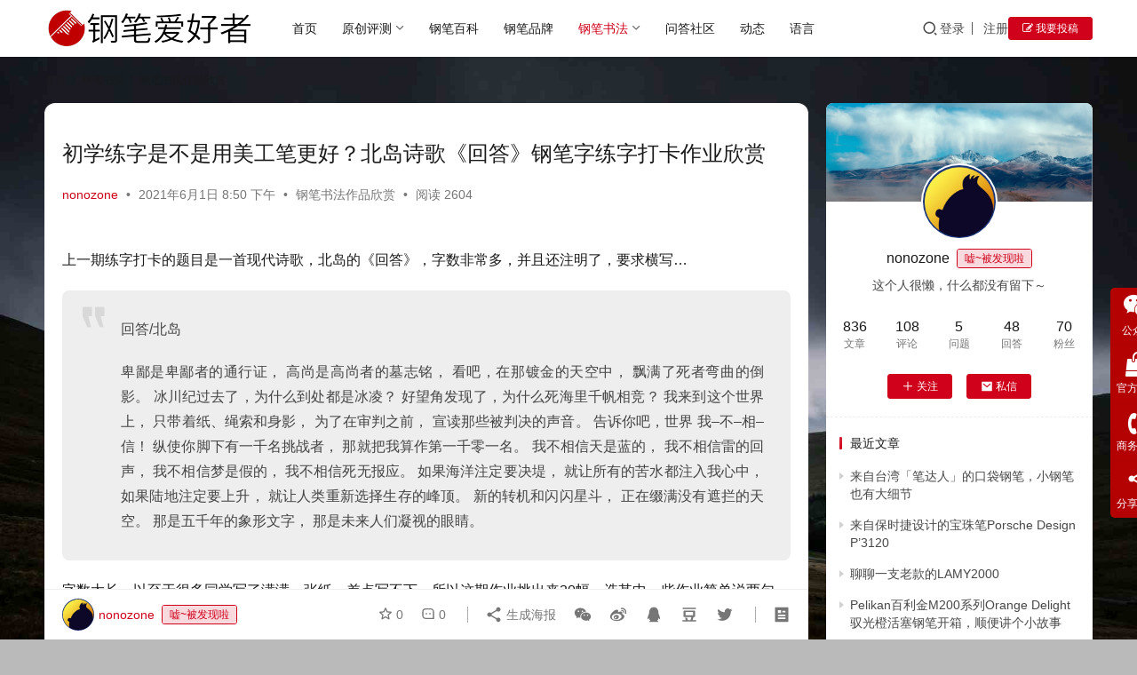

--- FILE ---
content_type: text/html; charset=UTF-8
request_url: https://www.nonopen.com/14184.html
body_size: 22860
content:
<!DOCTYPE html>
<html lang="zh-Hans">
<head>
    <meta charset="UTF-8">
    <meta http-equiv="X-UA-Compatible" content="IE=edge,chrome=1">
    <meta name="renderer" content="webkit">
    <meta name="viewport" content="width=device-width,initial-scale=1,maximum-scale=5">
    <title>初学练字是不是用美工笔更好？北岛诗歌《回答》钢笔字练字打卡作业欣赏 | 钢笔爱好者</title>
    <meta name="keywords" content="北岛,回答,每周一篇钢笔字,练字打卡,钢笔书法,钢笔字,钢笔字练习">
<meta name="description" content="上一期练字打卡的题目是一首现代诗歌，北岛的《回答》，字数非常多，并且还注明了，要求横写... 回答/北岛 卑鄙是卑鄙者的通行证， 高尚是高尚者的墓志铭， 看吧，在那镀金的天空中， 飘满了死者弯曲的倒影。 冰川纪过去了，为什么到处都是冰凌？ 好望角发现了，为什么死海里千帆相竞？ 我来到这个世界上， 只带着纸、绳索和身影，">
<meta property="og:type" content="article">
<meta property="og:url" content="https://www.nonopen.com/14184.html">
<meta property="og:site_name" content="钢笔爱好者">
<meta property="og:title" content="初学练字是不是用美工笔更好？北岛诗歌《回答》钢笔字练字打卡作业欣赏">
<meta property="og:image" content="https://www.nonopen.com/wp-content/uploads/2021/06/钢笔书法练字打卡20210601-21.jpg">
<meta property="og:description" content="上一期练字打卡的题目是一首现代诗歌，北岛的《回答》，字数非常多，并且还注明了，要求横写... 回答/北岛 卑鄙是卑鄙者的通行证， 高尚是高尚者的墓志铭， 看吧，在那镀金的天空中， 飘满了死者弯曲的倒影。 冰川纪过去了，为什么到处都是冰凌？ 好望角发现了，为什么死海里千帆相竞？ 我来到这个世界上， 只带着纸、绳索和身影，">
<link rel="canonical" href="https://www.nonopen.com/14184.html">
<meta name="applicable-device" content="pc,mobile">
<meta http-equiv="Cache-Control" content="no-transform">
<link rel="shortcut icon" href="https://www.nonopen.com/wp-content/uploads/2019/05/nonopen_LOGO_200_cr.png">
<link rel='dns-prefetch' href='//cdnjs.cloudflare.com' />
<style id='wp-img-auto-sizes-contain-inline-css' type='text/css'>
img:is([sizes=auto i],[sizes^="auto," i]){contain-intrinsic-size:3000px 1500px}
/*# sourceURL=wp-img-auto-sizes-contain-inline-css */
</style>
<link rel='stylesheet' id='stylesheet-css' href='//www.nonopen.com/wp-content/uploads/wpcom/style.6.21.5.1719222848.css?ver=6.21.5' type='text/css' media='all' />
<link rel='stylesheet' id='material-icons-css' href='https://www.nonopen.com/wp-content/themes/justnews/themer/assets/css/material-icons.css?ver=6.21.5' type='text/css' media='all' />
<link rel='stylesheet' id='remixicon-css' href='https://cdnjs.cloudflare.com/ajax/libs/remixicon/4.2.0/remixicon.min.css' type='text/css' media='all' />
<link rel='stylesheet' id='font-awesome-css' href='https://www.nonopen.com/wp-content/themes/justnews/themer/assets/css/font-awesome.css?ver=6.21.5' type='text/css' media='all' />
<style id='wp-block-library-inline-css' type='text/css'>
:root{--wp-block-synced-color:#7a00df;--wp-block-synced-color--rgb:122,0,223;--wp-bound-block-color:var(--wp-block-synced-color);--wp-editor-canvas-background:#ddd;--wp-admin-theme-color:#007cba;--wp-admin-theme-color--rgb:0,124,186;--wp-admin-theme-color-darker-10:#006ba1;--wp-admin-theme-color-darker-10--rgb:0,107,160.5;--wp-admin-theme-color-darker-20:#005a87;--wp-admin-theme-color-darker-20--rgb:0,90,135;--wp-admin-border-width-focus:2px}@media (min-resolution:192dpi){:root{--wp-admin-border-width-focus:1.5px}}.wp-element-button{cursor:pointer}:root .has-very-light-gray-background-color{background-color:#eee}:root .has-very-dark-gray-background-color{background-color:#313131}:root .has-very-light-gray-color{color:#eee}:root .has-very-dark-gray-color{color:#313131}:root .has-vivid-green-cyan-to-vivid-cyan-blue-gradient-background{background:linear-gradient(135deg,#00d084,#0693e3)}:root .has-purple-crush-gradient-background{background:linear-gradient(135deg,#34e2e4,#4721fb 50%,#ab1dfe)}:root .has-hazy-dawn-gradient-background{background:linear-gradient(135deg,#faaca8,#dad0ec)}:root .has-subdued-olive-gradient-background{background:linear-gradient(135deg,#fafae1,#67a671)}:root .has-atomic-cream-gradient-background{background:linear-gradient(135deg,#fdd79a,#004a59)}:root .has-nightshade-gradient-background{background:linear-gradient(135deg,#330968,#31cdcf)}:root .has-midnight-gradient-background{background:linear-gradient(135deg,#020381,#2874fc)}:root{--wp--preset--font-size--normal:16px;--wp--preset--font-size--huge:42px}.has-regular-font-size{font-size:1em}.has-larger-font-size{font-size:2.625em}.has-normal-font-size{font-size:var(--wp--preset--font-size--normal)}.has-huge-font-size{font-size:var(--wp--preset--font-size--huge)}.has-text-align-center{text-align:center}.has-text-align-left{text-align:left}.has-text-align-right{text-align:right}.has-fit-text{white-space:nowrap!important}#end-resizable-editor-section{display:none}.aligncenter{clear:both}.items-justified-left{justify-content:flex-start}.items-justified-center{justify-content:center}.items-justified-right{justify-content:flex-end}.items-justified-space-between{justify-content:space-between}.screen-reader-text{border:0;clip-path:inset(50%);height:1px;margin:-1px;overflow:hidden;padding:0;position:absolute;width:1px;word-wrap:normal!important}.screen-reader-text:focus{background-color:#ddd;clip-path:none;color:#444;display:block;font-size:1em;height:auto;left:5px;line-height:normal;padding:15px 23px 14px;text-decoration:none;top:5px;width:auto;z-index:100000}html :where(.has-border-color){border-style:solid}html :where([style*=border-top-color]){border-top-style:solid}html :where([style*=border-right-color]){border-right-style:solid}html :where([style*=border-bottom-color]){border-bottom-style:solid}html :where([style*=border-left-color]){border-left-style:solid}html :where([style*=border-width]){border-style:solid}html :where([style*=border-top-width]){border-top-style:solid}html :where([style*=border-right-width]){border-right-style:solid}html :where([style*=border-bottom-width]){border-bottom-style:solid}html :where([style*=border-left-width]){border-left-style:solid}html :where(img[class*=wp-image-]){height:auto;max-width:100%}:where(figure){margin:0 0 1em}html :where(.is-position-sticky){--wp-admin--admin-bar--position-offset:var(--wp-admin--admin-bar--height,0px)}@media screen and (max-width:600px){html :where(.is-position-sticky){--wp-admin--admin-bar--position-offset:0px}}

/*# sourceURL=wp-block-library-inline-css */
</style><style id='global-styles-inline-css' type='text/css'>
:root{--wp--preset--aspect-ratio--square: 1;--wp--preset--aspect-ratio--4-3: 4/3;--wp--preset--aspect-ratio--3-4: 3/4;--wp--preset--aspect-ratio--3-2: 3/2;--wp--preset--aspect-ratio--2-3: 2/3;--wp--preset--aspect-ratio--16-9: 16/9;--wp--preset--aspect-ratio--9-16: 9/16;--wp--preset--color--black: #000000;--wp--preset--color--cyan-bluish-gray: #abb8c3;--wp--preset--color--white: #ffffff;--wp--preset--color--pale-pink: #f78da7;--wp--preset--color--vivid-red: #cf2e2e;--wp--preset--color--luminous-vivid-orange: #ff6900;--wp--preset--color--luminous-vivid-amber: #fcb900;--wp--preset--color--light-green-cyan: #7bdcb5;--wp--preset--color--vivid-green-cyan: #00d084;--wp--preset--color--pale-cyan-blue: #8ed1fc;--wp--preset--color--vivid-cyan-blue: #0693e3;--wp--preset--color--vivid-purple: #9b51e0;--wp--preset--gradient--vivid-cyan-blue-to-vivid-purple: linear-gradient(135deg,rgb(6,147,227) 0%,rgb(155,81,224) 100%);--wp--preset--gradient--light-green-cyan-to-vivid-green-cyan: linear-gradient(135deg,rgb(122,220,180) 0%,rgb(0,208,130) 100%);--wp--preset--gradient--luminous-vivid-amber-to-luminous-vivid-orange: linear-gradient(135deg,rgb(252,185,0) 0%,rgb(255,105,0) 100%);--wp--preset--gradient--luminous-vivid-orange-to-vivid-red: linear-gradient(135deg,rgb(255,105,0) 0%,rgb(207,46,46) 100%);--wp--preset--gradient--very-light-gray-to-cyan-bluish-gray: linear-gradient(135deg,rgb(238,238,238) 0%,rgb(169,184,195) 100%);--wp--preset--gradient--cool-to-warm-spectrum: linear-gradient(135deg,rgb(74,234,220) 0%,rgb(151,120,209) 20%,rgb(207,42,186) 40%,rgb(238,44,130) 60%,rgb(251,105,98) 80%,rgb(254,248,76) 100%);--wp--preset--gradient--blush-light-purple: linear-gradient(135deg,rgb(255,206,236) 0%,rgb(152,150,240) 100%);--wp--preset--gradient--blush-bordeaux: linear-gradient(135deg,rgb(254,205,165) 0%,rgb(254,45,45) 50%,rgb(107,0,62) 100%);--wp--preset--gradient--luminous-dusk: linear-gradient(135deg,rgb(255,203,112) 0%,rgb(199,81,192) 50%,rgb(65,88,208) 100%);--wp--preset--gradient--pale-ocean: linear-gradient(135deg,rgb(255,245,203) 0%,rgb(182,227,212) 50%,rgb(51,167,181) 100%);--wp--preset--gradient--electric-grass: linear-gradient(135deg,rgb(202,248,128) 0%,rgb(113,206,126) 100%);--wp--preset--gradient--midnight: linear-gradient(135deg,rgb(2,3,129) 0%,rgb(40,116,252) 100%);--wp--preset--font-size--small: 13px;--wp--preset--font-size--medium: 20px;--wp--preset--font-size--large: 36px;--wp--preset--font-size--x-large: 42px;--wp--preset--spacing--20: 0.44rem;--wp--preset--spacing--30: 0.67rem;--wp--preset--spacing--40: 1rem;--wp--preset--spacing--50: 1.5rem;--wp--preset--spacing--60: 2.25rem;--wp--preset--spacing--70: 3.38rem;--wp--preset--spacing--80: 5.06rem;--wp--preset--shadow--natural: 6px 6px 9px rgba(0, 0, 0, 0.2);--wp--preset--shadow--deep: 12px 12px 50px rgba(0, 0, 0, 0.4);--wp--preset--shadow--sharp: 6px 6px 0px rgba(0, 0, 0, 0.2);--wp--preset--shadow--outlined: 6px 6px 0px -3px rgb(255, 255, 255), 6px 6px rgb(0, 0, 0);--wp--preset--shadow--crisp: 6px 6px 0px rgb(0, 0, 0);}:where(.is-layout-flex){gap: 0.5em;}:where(.is-layout-grid){gap: 0.5em;}body .is-layout-flex{display: flex;}.is-layout-flex{flex-wrap: wrap;align-items: center;}.is-layout-flex > :is(*, div){margin: 0;}body .is-layout-grid{display: grid;}.is-layout-grid > :is(*, div){margin: 0;}:where(.wp-block-columns.is-layout-flex){gap: 2em;}:where(.wp-block-columns.is-layout-grid){gap: 2em;}:where(.wp-block-post-template.is-layout-flex){gap: 1.25em;}:where(.wp-block-post-template.is-layout-grid){gap: 1.25em;}.has-black-color{color: var(--wp--preset--color--black) !important;}.has-cyan-bluish-gray-color{color: var(--wp--preset--color--cyan-bluish-gray) !important;}.has-white-color{color: var(--wp--preset--color--white) !important;}.has-pale-pink-color{color: var(--wp--preset--color--pale-pink) !important;}.has-vivid-red-color{color: var(--wp--preset--color--vivid-red) !important;}.has-luminous-vivid-orange-color{color: var(--wp--preset--color--luminous-vivid-orange) !important;}.has-luminous-vivid-amber-color{color: var(--wp--preset--color--luminous-vivid-amber) !important;}.has-light-green-cyan-color{color: var(--wp--preset--color--light-green-cyan) !important;}.has-vivid-green-cyan-color{color: var(--wp--preset--color--vivid-green-cyan) !important;}.has-pale-cyan-blue-color{color: var(--wp--preset--color--pale-cyan-blue) !important;}.has-vivid-cyan-blue-color{color: var(--wp--preset--color--vivid-cyan-blue) !important;}.has-vivid-purple-color{color: var(--wp--preset--color--vivid-purple) !important;}.has-black-background-color{background-color: var(--wp--preset--color--black) !important;}.has-cyan-bluish-gray-background-color{background-color: var(--wp--preset--color--cyan-bluish-gray) !important;}.has-white-background-color{background-color: var(--wp--preset--color--white) !important;}.has-pale-pink-background-color{background-color: var(--wp--preset--color--pale-pink) !important;}.has-vivid-red-background-color{background-color: var(--wp--preset--color--vivid-red) !important;}.has-luminous-vivid-orange-background-color{background-color: var(--wp--preset--color--luminous-vivid-orange) !important;}.has-luminous-vivid-amber-background-color{background-color: var(--wp--preset--color--luminous-vivid-amber) !important;}.has-light-green-cyan-background-color{background-color: var(--wp--preset--color--light-green-cyan) !important;}.has-vivid-green-cyan-background-color{background-color: var(--wp--preset--color--vivid-green-cyan) !important;}.has-pale-cyan-blue-background-color{background-color: var(--wp--preset--color--pale-cyan-blue) !important;}.has-vivid-cyan-blue-background-color{background-color: var(--wp--preset--color--vivid-cyan-blue) !important;}.has-vivid-purple-background-color{background-color: var(--wp--preset--color--vivid-purple) !important;}.has-black-border-color{border-color: var(--wp--preset--color--black) !important;}.has-cyan-bluish-gray-border-color{border-color: var(--wp--preset--color--cyan-bluish-gray) !important;}.has-white-border-color{border-color: var(--wp--preset--color--white) !important;}.has-pale-pink-border-color{border-color: var(--wp--preset--color--pale-pink) !important;}.has-vivid-red-border-color{border-color: var(--wp--preset--color--vivid-red) !important;}.has-luminous-vivid-orange-border-color{border-color: var(--wp--preset--color--luminous-vivid-orange) !important;}.has-luminous-vivid-amber-border-color{border-color: var(--wp--preset--color--luminous-vivid-amber) !important;}.has-light-green-cyan-border-color{border-color: var(--wp--preset--color--light-green-cyan) !important;}.has-vivid-green-cyan-border-color{border-color: var(--wp--preset--color--vivid-green-cyan) !important;}.has-pale-cyan-blue-border-color{border-color: var(--wp--preset--color--pale-cyan-blue) !important;}.has-vivid-cyan-blue-border-color{border-color: var(--wp--preset--color--vivid-cyan-blue) !important;}.has-vivid-purple-border-color{border-color: var(--wp--preset--color--vivid-purple) !important;}.has-vivid-cyan-blue-to-vivid-purple-gradient-background{background: var(--wp--preset--gradient--vivid-cyan-blue-to-vivid-purple) !important;}.has-light-green-cyan-to-vivid-green-cyan-gradient-background{background: var(--wp--preset--gradient--light-green-cyan-to-vivid-green-cyan) !important;}.has-luminous-vivid-amber-to-luminous-vivid-orange-gradient-background{background: var(--wp--preset--gradient--luminous-vivid-amber-to-luminous-vivid-orange) !important;}.has-luminous-vivid-orange-to-vivid-red-gradient-background{background: var(--wp--preset--gradient--luminous-vivid-orange-to-vivid-red) !important;}.has-very-light-gray-to-cyan-bluish-gray-gradient-background{background: var(--wp--preset--gradient--very-light-gray-to-cyan-bluish-gray) !important;}.has-cool-to-warm-spectrum-gradient-background{background: var(--wp--preset--gradient--cool-to-warm-spectrum) !important;}.has-blush-light-purple-gradient-background{background: var(--wp--preset--gradient--blush-light-purple) !important;}.has-blush-bordeaux-gradient-background{background: var(--wp--preset--gradient--blush-bordeaux) !important;}.has-luminous-dusk-gradient-background{background: var(--wp--preset--gradient--luminous-dusk) !important;}.has-pale-ocean-gradient-background{background: var(--wp--preset--gradient--pale-ocean) !important;}.has-electric-grass-gradient-background{background: var(--wp--preset--gradient--electric-grass) !important;}.has-midnight-gradient-background{background: var(--wp--preset--gradient--midnight) !important;}.has-small-font-size{font-size: var(--wp--preset--font-size--small) !important;}.has-medium-font-size{font-size: var(--wp--preset--font-size--medium) !important;}.has-large-font-size{font-size: var(--wp--preset--font-size--large) !important;}.has-x-large-font-size{font-size: var(--wp--preset--font-size--x-large) !important;}
/*# sourceURL=global-styles-inline-css */
</style>

<style id='classic-theme-styles-inline-css' type='text/css'>
/*! This file is auto-generated */
.wp-block-button__link{color:#fff;background-color:#32373c;border-radius:9999px;box-shadow:none;text-decoration:none;padding:calc(.667em + 2px) calc(1.333em + 2px);font-size:1.125em}.wp-block-file__button{background:#32373c;color:#fff;text-decoration:none}
/*# sourceURL=/wp-includes/css/classic-themes.min.css */
</style>
<link rel='stylesheet' id='wwa-css' href='https://www.nonopen.com/wp-content/plugins/justweapp/css/style.css?ver=3.16.1' type='text/css' media='all' />
<link rel='stylesheet' id='wpcom-member-css' href='https://www.nonopen.com/wp-content/plugins/wpcom-member/css/style.css?ver=1.7.18' type='text/css' media='all' />
<link rel='stylesheet' id='QAPress-css' href='https://www.nonopen.com/wp-content/plugins/qapress/css/style.css?ver=4.11.0' type='text/css' media='all' />
<style id='QAPress-inline-css' type='text/css'>
:root{--qa-color: #dd3333;--qa-hover: #1e73be;}
/*# sourceURL=QAPress-inline-css */
</style>
<script type="text/javascript" src="https://www.nonopen.com/wp-includes/js/jquery/jquery.min.js?ver=3.7.1" id="jquery-core-js"></script>
<script type="text/javascript" src="https://www.nonopen.com/wp-includes/js/jquery/jquery-migrate.min.js?ver=3.4.1" id="jquery-migrate-js"></script>
<meta name='description' content='上一期练字打卡的题目是一首现代诗歌，北岛的《回答》，字数非常多，并且还注明了，要求横写&#8230; 回答/北岛 卑鄙是卑鄙者的通行证， 高尚是高尚者的墓志铭， 看吧，在那镀金的天空中， 飘满了死者弯曲的倒影。 …' />
<meta name='keywords' content='北岛,回答,每周一篇钢笔字,练字打卡,钢笔书法,钢笔字,钢笔字练习' />
<link rel="icon" href="https://www.nonopen.com/wp-content/uploads/2019/05/nonopen_LOGO_200_cr.png" sizes="32x32" />
<link rel="icon" href="https://www.nonopen.com/wp-content/uploads/2019/05/nonopen_LOGO_200_cr.png" sizes="192x192" />
<link rel="apple-touch-icon" href="https://www.nonopen.com/wp-content/uploads/2019/05/nonopen_LOGO_200_cr.png" />
<meta name="msapplication-TileImage" content="https://www.nonopen.com/wp-content/uploads/2019/05/nonopen_LOGO_200_cr.png" />
    <!--[if lte IE 11]><script src="https://www.nonopen.com/wp-content/themes/justnews/js/update.js"></script><![endif]-->
</head>
<body class="wp-singular post-template-default single single-post postid-14184 single-format-standard wp-theme-justnews lang-cn el-boxed header-fixed">
<header class="header">
    <div class="container">
        <div class="navbar-header">
            <button type="button" class="navbar-toggle collapsed" data-toggle="collapse" data-target=".navbar-collapse" aria-label="menu">
                <span class="icon-bar icon-bar-1"></span>
                <span class="icon-bar icon-bar-2"></span>
                <span class="icon-bar icon-bar-3"></span>
            </button>
                        <div class="logo">
                <a href="https://www.nonopen.com/" rel="home">
                    <img src="https://www.nonopen.com/wp-content/uploads/2019/05/LOGO.png" alt="钢笔爱好者">
                </a>
            </div>
        </div>
        <div class="collapse navbar-collapse mobile-style-0">
            <nav class="primary-menu"><ul id="menu-home" class="nav navbar-nav wpcom-adv-menu"><li class="menu-item"><a href="https://www.nonopen.com/">首页</a></li>
<li class="menu-item dropdown"><a href="https://www.nonopen.com/category/original-review" class="dropdown-toggle">原创评测</a>
<ul class="dropdown-menu menu-item-wrap menu-item-col-4">
	<li class="menu-item"><a href="https://www.nonopen.com/category/original-review/pen-reviews">钢笔评测</a></li>
	<li class="menu-item"><a href="https://www.nonopen.com/category/original-review/ink-reviews">墨水评测</a></li>
	<li class="menu-item"><a href="https://www.nonopen.com/category/pen-show">开箱晒笔</a></li>
	<li class="menu-item"><a href="https://www.nonopen.com/category/try-out">试用中心</a></li>
</ul>
</li>
<li class="menu-item"><a href="https://www.nonopen.com/category/pen-baike">钢笔百科</a></li>
<li class="menu-item"><a href="https://www.nonopen.com/pen-brand">钢笔品牌</a></li>
<li class="menu-item current-post-ancestor active dropdown"><a href="https://www.nonopen.com/category/pen-shufa" class="dropdown-toggle">钢笔书法</a>
<ul class="dropdown-menu menu-item-wrap menu-item-col-3">
	<li class="menu-item"><a href="https://www.nonopen.com/category/pen-shufa/shufa-study">钢笔书法教学</a></li>
	<li class="menu-item current-post-ancestor current-post-parent active"><a href="https://www.nonopen.com/category/pen-shufa/shufa-zuopin">钢笔书法作品欣赏</a></li>
	<li class="menu-item"><a href="https://www.nonopen.com/lianzidaka">每周一期练字打卡作业提交</a></li>
</ul>
</li>
<li class="menu-item"><a href="https://www.nonopen.com/question">问答社区</a></li>
<li class="menu-item"><a href="https://www.nonopen.com/journal">动态</a></li>
<li class="menu-item"><a href="#pll_switcher">语言</a></li>
</ul></nav>            <div class="navbar-action">
                <div class="navbar-search-icon j-navbar-search"><i class="wpcom-icon wi"><svg aria-hidden="true"><use xlink:href="#wi-search"></use></svg></i></div><form class="navbar-search" action="https://www.nonopen.com/" method="get" role="search"><div class="navbar-search-inner"><i class="wpcom-icon wi navbar-search-close"><svg aria-hidden="true"><use xlink:href="#wi-close"></use></svg></i><input type="text" name="s" class="navbar-search-input" autocomplete="off" maxlength="100" placeholder="输入关键词搜索..." value=""><button class="navbar-search-btn" type="submit" aria-label="搜索"><i class="wpcom-icon wi"><svg aria-hidden="true"><use xlink:href="#wi-search"></use></svg></i></button></div></form>                    <div id="j-user-wrap">
                        <a class="login" href="https://www.nonopen.com/login?modal-type=login">登录</a>
                        <a class="login register" href="https://www.nonopen.com/register?modal-type=register">注册</a>
                    </div>
                                            <a class="wpcom-btn btn-primary btn-xs publish" href="https://www.nonopen.com/contribute">
                            <i class="fa fa-edit"></i> 我要投稿                        </a>
                                </div>
        </div>
    </div><!-- /.container -->
</header>

<div id="wrap">    <div class="wrap container">
        <ol class="breadcrumb" vocab="https://schema.org/" typeof="BreadcrumbList"><li class="home" property="itemListElement" typeof="ListItem"><a href="https://www.nonopen.com" property="item" typeof="WebPage"><span property="name" class="hide">钢笔爱好者</span>首页</a><meta property="position" content="1"></li><li property="itemListElement" typeof="ListItem"><i class="wpcom-icon wi"><svg aria-hidden="true"><use xlink:href="#wi-arrow-right-3"></use></svg></i><a href="https://www.nonopen.com/category/pen-shufa" property="item" typeof="WebPage"><span property="name">钢笔书法</span></a><meta property="position" content="2"></li><li property="itemListElement" typeof="ListItem"><i class="wpcom-icon wi"><svg aria-hidden="true"><use xlink:href="#wi-arrow-right-3"></use></svg></i><a href="https://www.nonopen.com/category/pen-shufa/shufa-zuopin" property="item" typeof="WebPage"><span property="name">钢笔书法作品欣赏</span></a><meta property="position" content="3"></li></ol>        <main class="main">
                            <article id="post-14184" class="post-14184 post type-post status-publish format-standard has-post-thumbnail hentry category-shufa-zuopin tag-1226 tag-1227 tag-596 tag-670 tag-74 tag-34 tag-467 entry">
                    <div class="entry-main">
                                                <div class="wpcom_myimg_wrap __single_0"><script async src="https://pagead2.googlesyndication.com/pagead/js/adsbygoogle.js?client=ca-pub-8932170997520794"
     crossorigin="anonymous"></script></div>                        <div class="entry-head">
                            <h1 class="entry-title">初学练字是不是用美工笔更好？北岛诗歌《回答》钢笔字练字打卡作业欣赏</h1>
                            <div class="entry-info">
                                                                    <span class="vcard">
                                        <a class="nickname url fn j-user-card" data-user="1" href="https://www.nonopen.com/profile/1">nonozone</a>
                                    </span>
                                    <span class="dot">•</span>
                                                                <time class="entry-date published" datetime="2021-06-01T20:50:09+08:00" pubdate>
                                    2021年6月1日 8:50 下午                                </time>
                                <span class="dot">•</span>
                                <a href="https://www.nonopen.com/category/pen-shufa/shufa-zuopin" rel="category tag">钢笔书法作品欣赏</a>                                                                        <span class="dot">•</span>
                                        <span>阅读 2604</span>
                                                                </div>
                        </div>
                        <div class="wpcom_myimg_wrap __single_1"><script async src="https://pagead2.googlesyndication.com/pagead/js/adsbygoogle.js?client=ca-pub-8932170997520794"
     crossorigin="anonymous"></script></div>
                                                <div class="entry-content text-justify">
                            <p class="md-end-block md-p md-focus"><span class="md-plain md-expand">上一期练字打卡的题目是一首现代诗歌，北岛的《回答》，字数非常多，并且还注明了，要求横写&#8230;</span></p>
<blockquote>
<p class="md-end-block md-p"><span class="md-plain">回答/北岛</span></p>
<p class="md-end-block md-p"><span class="md-plain">卑鄙是卑鄙者的通行证，</span> <span class="md-plain">高尚是高尚者的墓志铭，</span> <span class="md-plain">看吧，在那镀金的天空中，</span> <span class="md-plain">飘满了死者弯曲的倒影。</span> <span class="md-plain">冰川纪过去了，为什么到处都是冰凌？</span> <span class="md-plain">好望角发现了，为什么死海里千帆相竞？</span> <span class="md-plain">我来到这个世界上，</span> <span class="md-plain">只带着纸、绳索和身影，</span> <span class="md-plain">为了在审判之前，</span> <span class="md-plain">宣读那些被判决的声音。</span> <span class="md-plain">告诉你吧，世界</span> <span class="md-plain">我&#8211;不&#8211;相&#8211;信！</span> <span class="md-plain">纵使你脚下有一千名挑战者，</span> <span class="md-plain">那就把我算作第一千零一名。</span> <span class="md-plain">我不相信天是蓝的，</span> <span class="md-plain">我不相信雷的回声，</span> <span class="md-plain">我不相信梦是假的，</span> <span class="md-plain">我不相信死无报应。</span> <span class="md-plain">如果海洋注定要决堤，</span> <span class="md-plain">就让所有的苦水都注入我心中，</span> <span class="md-plain">如果陆地注定要上升，</span> <span class="md-plain">就让人类重新选择生存的峰顶。</span> <span class="md-plain">新的转机和闪闪星斗，</span> <span class="md-plain">正在缀满没有遮拦的天空。</span> <span class="md-plain">那是五千年的象形文字，</span> <span class="md-plain">那是未来人们凝视的眼睛。</span></p>
</blockquote>
<p class="md-end-block md-p"><span class="md-plain">字数太长，以至于很多同学写了满满一张纸，差点写不下。所以这期作业挑出来30幅，选其中一些作业简单说两句。</span></p>
<h2 class="md-end-block md-heading"><span class="md-plain">1</span></h2>
<p class="md-end-block md-p"><span class="md-image md-img-loaded" data-src="https://www.nonopen.com/wp-content/uploads/2021/06/钢笔书法练字打卡20210601-01.jpg"><img decoding="async" src="https://www.nonopen.com/wp-content/uploads/2021/06/钢笔书法练字打卡20210601-01.jpg" alt="钢笔书法练字打卡20210601-01" /></span></p>
<h2 class="md-end-block md-heading"><span class="md-plain">2</span></h2>
<p class="md-end-block md-p"><span class="md-image md-img-loaded" data-src="https://www.nonopen.com/wp-content/uploads/2021/06/钢笔书法练字打卡20210601-02.jpg"><img decoding="async" src="https://www.nonopen.com/wp-content/uploads/2021/06/钢笔书法练字打卡20210601-02.jpg" alt="钢笔书法练字打卡20210601-02" /></span></p>
<p class="md-end-block md-p"><span class="md-plain">这篇厉害了 </span></p>
<h2 class="md-end-block md-heading"><span class="md-plain">3</span></h2>
<p class="md-end-block md-p"><span class="md-image md-img-loaded" data-src="https://www.nonopen.com/wp-content/uploads/2021/06/钢笔书法练字打卡20210601-03.jpg"><img decoding="async" src="https://www.nonopen.com/wp-content/uploads/2021/06/钢笔书法练字打卡20210601-03.jpg" alt="钢笔书法练字打卡20210601-03" /></span></p>
<h2 class="md-end-block md-heading"><span class="md-plain">4</span></h2>
<p class="md-end-block md-p"><span class="md-image md-img-loaded" data-src="https://www.nonopen.com/wp-content/uploads/2021/06/钢笔书法练字打卡20210601-04.jpg"><img decoding="async" src="https://www.nonopen.com/wp-content/uploads/2021/06/钢笔书法练字打卡20210601-04.jpg" alt="钢笔书法练字打卡20210601-04" /></span></p>
<h2 class="md-end-block md-heading"><span class="md-plain">5</span></h2>
<p class="md-end-block md-p"><span class="md-image md-img-loaded" data-src="https://www.nonopen.com/wp-content/uploads/2021/06/钢笔书法练字打卡20210601-05.jpg"><img decoding="async" src="https://www.nonopen.com/wp-content/uploads/2021/06/钢笔书法练字打卡20210601-05.jpg" alt="钢笔书法练字打卡20210601-05" /></span></p>
<p class="md-end-block md-p"><span class="md-plain">这个输入很正常的日常书写，从练字的角度，还有许多地方需要学习哈。 </span></p>
<h2 class="md-end-block md-heading"><span class="md-plain">6</span></h2>
<p class="md-end-block md-p"><span class="md-image md-img-loaded" data-src="https://www.nonopen.com/wp-content/uploads/2021/06/钢笔书法练字打卡20210601-06.jpg"><img decoding="async" src="https://www.nonopen.com/wp-content/uploads/2021/06/钢笔书法练字打卡20210601-06.jpg" alt="钢笔书法练字打卡20210601-06" /></span></p>
<h2 class="md-end-block md-heading"><span class="md-plain">7</span></h2>
<p class="md-end-block md-p"><span class="md-image md-img-loaded" data-src="https://www.nonopen.com/wp-content/uploads/2021/06/钢笔书法练字打卡20210601-07.jpg"><img decoding="async" src="https://www.nonopen.com/wp-content/uploads/2021/06/钢笔书法练字打卡20210601-07.jpg" alt="钢笔书法练字打卡20210601-07" /></span></p>
<h2 class="md-end-block md-heading"><span class="md-plain">8</span></h2>
<p class="md-end-block md-p"><span class="md-image md-img-loaded" data-src="https://www.nonopen.com/wp-content/uploads/2021/06/钢笔书法练字打卡20210601-08.jpg"><img decoding="async" src="https://www.nonopen.com/wp-content/uploads/2021/06/钢笔书法练字打卡20210601-08.jpg" alt="钢笔书法练字打卡20210601-08" /></span></p>
<p class="md-end-block md-p"><span class="md-plain">结构方面还是需要注意下，注意力有一点过于局限在个体笔画上面了，导致从笔法上看，明显是练字有一段时间的，但是每个字的结构多少有一些问题。比如，现在的字结构上有明显的两个问题，一个是有些松散，第二，字是歪的。</span></p>
<h2 class="md-end-block md-heading"><span class="md-plain">9</span></h2>
<p class="md-end-block md-p"><span class="md-image md-img-loaded" data-src="https://www.nonopen.com/wp-content/uploads/2021/06/钢笔书法练字打卡20210601-09.jpg"><img decoding="async" src="https://www.nonopen.com/wp-content/uploads/2021/06/钢笔书法练字打卡20210601-09.jpg" alt="钢笔书法练字打卡20210601-09" /></span></p>
<p class="md-end-block md-p"><span class="md-plain">这篇应该算是比较好的日常书写体了，日常能写成这样，应该很多人都看着都非常喜欢。</span></p>
<h2 class="md-end-block md-heading"><span class="md-plain">10</span></h2>
<p class="md-end-block md-p"><span class="md-image md-img-loaded" data-src="https://www.nonopen.com/wp-content/uploads/2021/06/钢笔书法练字打卡20210601-10.jpg"><img decoding="async" src="https://www.nonopen.com/wp-content/uploads/2021/06/钢笔书法练字打卡20210601-10.jpg" alt="钢笔书法练字打卡20210601-10" /></span></p>
<p class="md-end-block md-p"><span class="md-plain">这篇，感觉是从规范字过来的，从书法的角度，其实还是需要稍微学习加强下。整体乍一看，觉得好像写的有些样子，但是细看就能看出，几乎是没有好好临过贴的。其实这种悟性较好的同学也很难办，自己喜欢琢磨，确实写的已经比很多同学好看了，再加上自己的习惯已经保持了蛮多年，想好好正经练字呢，这些习惯就非常拖后腿。</span></p>
<h2 class="md-end-block md-heading"><span class="md-plain">11</span></h2>
<p class="md-end-block md-p"><span class="md-image md-img-loaded" data-src="https://www.nonopen.com/wp-content/uploads/2021/06/钢笔书法练字打卡20210601-11.jpg"><img decoding="async" src="https://www.nonopen.com/wp-content/uploads/2021/06/钢笔书法练字打卡20210601-11.jpg" alt="钢笔书法练字打卡20210601-11" /></span></p>
<p class="md-end-block md-p"><span class="md-plain">把一篇现代诗歌写出这种风格，还是很厉害的。</span></p>
<h2 class="md-end-block md-heading"><span class="md-plain">12</span></h2>
<p class="md-end-block md-p"><span class="md-image md-img-loaded" data-src="https://www.nonopen.com/wp-content/uploads/2021/06/钢笔书法练字打卡20210601-12.jpg"><img decoding="async" src="https://www.nonopen.com/wp-content/uploads/2021/06/钢笔书法练字打卡20210601-12.jpg" alt="钢笔书法练字打卡20210601-12" /></span></p>
<h2 class="md-end-block md-heading"><span class="md-plain">13</span></h2>
<p class="md-end-block md-p"><span class="md-image md-img-loaded" data-src="https://www.nonopen.com/wp-content/uploads/2021/06/钢笔书法练字打卡20210601-13.jpg"><img decoding="async" src="https://www.nonopen.com/wp-content/uploads/2021/06/钢笔书法练字打卡20210601-13.jpg" alt="钢笔书法练字打卡20210601-13" /></span></p>
<p class="md-end-block md-p"><span class="md-plain">需要多练字哈。</span></p>
<h2 class="md-end-block md-heading"><span class="md-plain">14</span></h2>
<p class="md-end-block md-p"><span class="md-image md-img-loaded" data-src="https://www.nonopen.com/wp-content/uploads/2021/06/钢笔书法练字打卡20210601-14.jpg"><img decoding="async" src="https://www.nonopen.com/wp-content/uploads/2021/06/钢笔书法练字打卡20210601-14.jpg" alt="钢笔书法练字打卡20210601-14" /></span></p>
<p class="md-end-block md-p"><span class="md-plain">这篇，我建议，可以找一支笔尖稍稍粗的笔练字会更好一些，现在这个笔太细了。还有这种仿宣纸，我个人是不太建议初学者使用，尤其是硬笔书法练习，呈现的效果一般不会很好，这个书写出来的感觉，就是供墨不是特别稳定的样子。</span></p>
<h2 class="md-end-block md-heading"><span class="md-plain">15</span></h2>
<p class="md-end-block md-p"><span class="md-image md-img-loaded" data-src="https://www.nonopen.com/wp-content/uploads/2021/06/钢笔书法练字打卡20210601-15.jpg"><img decoding="async" src="https://www.nonopen.com/wp-content/uploads/2021/06/钢笔书法练字打卡20210601-15.jpg" alt="钢笔书法练字打卡20210601-15" /></span></p>
<p class="md-end-block md-p"><span class="md-plain">如果是中小学阶段，这个可能是语文老师最喜欢的笔迹之一，清楚，工整，干净。</span></p>
<h2 class="md-end-block md-heading"><span class="md-plain">16</span></h2>
<p class="md-end-block md-p"><span class="md-image md-img-loaded" data-src="https://www.nonopen.com/wp-content/uploads/2021/06/钢笔书法练字打卡20210601-16.jpg"><img decoding="async" src="https://www.nonopen.com/wp-content/uploads/2021/06/钢笔书法练字打卡20210601-16.jpg" alt="钢笔书法练字打卡20210601-16" /></span></p>
<p class="md-end-block md-p"><span class="md-plain">拍的稍微有一些糊了，我觉得选的纸张也不是很好。主要是缺乏一些动态变化。</span></p>
<h2 class="md-end-block md-heading"><span class="md-plain">17</span></h2>
<p class="md-end-block md-p"><span class="md-image md-img-loaded" data-src="https://www.nonopen.com/wp-content/uploads/2021/06/钢笔书法练字打卡20210601-17.jpg"><img decoding="async" src="https://www.nonopen.com/wp-content/uploads/2021/06/钢笔书法练字打卡20210601-17.jpg" alt="钢笔书法练字打卡20210601-17" /></span></p>
<p class="md-end-block md-p"><span class="md-plain">这篇哈，不知道主要学谁的帖子，可能稍微有一丢丢的走弯路。尤其是横画，撇，这种粗细的变化过于强烈，当然如果单字这样，倒也没太大问题，关键是整体都是如此，就很雷同很机械。还有就是结构上处理的不够好，每一个偏旁部首都写的很大，很满，再加上横画过于突出，锋芒太多了。反而最后的落款看着自然些。</span></p>
<h2 class="md-end-block md-heading"><span class="md-plain">18</span></h2>
<p class="md-end-block md-p"><span class="md-image md-img-loaded" data-src="https://www.nonopen.com/wp-content/uploads/2021/06/钢笔书法练字打卡20210601-18.jpg"><img decoding="async" src="https://www.nonopen.com/wp-content/uploads/2021/06/钢笔书法练字打卡20210601-18.jpg" alt="钢笔书法练字打卡20210601-18" /></span></p>
<p class="md-end-block md-p"><span class="md-plain">写的还是比较自由的，不过稍稍有些随意，果然是随手拿了一张纸就信手抄写了一遍。</span></p>
<h2 class="md-end-block md-heading"><span class="md-plain">19</span></h2>
<p class="md-end-block md-p"><span class="md-image md-img-loaded" data-src="https://www.nonopen.com/wp-content/uploads/2021/06/钢笔书法练字打卡20210601-19.jpg"><img decoding="async" src="https://www.nonopen.com/wp-content/uploads/2021/06/钢笔书法练字打卡20210601-19.jpg" alt="钢笔书法练字打卡20210601-19" /></span></p>
<p class="md-end-block md-p"><span class="md-plain">这个需要继续保持练字的习惯，这里面有很多字，单看，写的还蛮好，有那个味道了，但是整体就稍稍有一些乱。</span></p>
<h2 class="md-end-block md-heading"><span class="md-plain">20</span></h2>
<p class="md-end-block md-p"><span class="md-image md-img-loaded" data-src="https://www.nonopen.com/wp-content/uploads/2021/06/钢笔书法练字打卡20210601-20.jpg"><img decoding="async" src="https://www.nonopen.com/wp-content/uploads/2021/06/钢笔书法练字打卡20210601-20.jpg" alt="钢笔书法练字打卡20210601-20" /></span></p>
<p class="md-end-block md-p"><span class="md-plain">这篇日常也是可以的，注意下节奏以及笔画的稳定性。</span></p>
<h2 class="md-end-block md-heading"><span class="md-plain">21</span></h2>
<p class="md-end-block md-p"><span class="md-image md-img-loaded" data-src="https://www.nonopen.com/wp-content/uploads/2021/06/钢笔书法练字打卡20210601-21.jpg"><img decoding="async" src="https://www.nonopen.com/wp-content/uploads/2021/06/钢笔书法练字打卡20210601-21.jpg" alt="钢笔书法练字打卡20210601-21" /></span></p>
<p class="md-end-block md-p"><span class="md-plain">这篇呢，我觉得算是一个用美工笔的标准样本。如果用普通钢笔，我觉得效果的更好，这一篇就有很多用书法钢笔不好的习惯。由于美工笔笔尖的特性，对笔画的掌控不是那么容易，这里有很多的竖均采用了“悬针竖”的写法，并且收尾的非常急促。在日常动态书写尤其是行书的时候，其实是很少有机会用到悬针竖的，除非是某个句子的最后一个字，大部分用的是“垂露竖”(如果实在不知道怎么处理，普遍用垂露竖要比普遍悬针竖好)，这是其一；其二，由于笔尖过粗，导致很多笔画很容易写成一坨；其三，整个篇幅，都太满，密密麻麻，虽然笔画很粗，看似气势起来了，但是缺乏动态变化，好似每个字都下重手。最后一点，这篇是横写，大家看看，上面这么一大段，你几乎找不到有任何两个字之间有稍稍一点点呼应和联系的，看似是行书，然而没有丝毫行意。</span></p>
<p class="md-end-block md-p"><span class="md-plain">所以我一直建议，</span><span class="md-pair-s "><strong><span class="md-plain">初学练字的时候，找一款常规笔尖的钢笔就行，只要下水流畅，不断墨不飞白不刮纸即可，不需要专门去搞什么美工钢笔或者打磨钢笔。</span></strong></span></p>
<h2 class="md-end-block md-heading"><span class="md-plain">22</span></h2>
<p class="md-end-block md-p"><span class="md-image md-img-loaded" data-src="https://www.nonopen.com/wp-content/uploads/2021/06/钢笔书法练字打卡20210601-22.jpg"><img decoding="async" src="https://www.nonopen.com/wp-content/uploads/2021/06/钢笔书法练字打卡20210601-22.jpg" alt="钢笔书法练字打卡20210601-22" /></span></p>
<p class="md-end-block md-p"><span class="md-plain">记得下次，不要自己变色/改色。看看这个效果，晃眼睛。</span></p>
<h2 class="md-end-block md-heading"><span class="md-plain">23</span></h2>
<p class="md-end-block md-p"><span class="md-image md-img-loaded" data-src="https://www.nonopen.com/wp-content/uploads/2021/06/钢笔书法练字打卡20210601-23.jpg"><img decoding="async" src="https://www.nonopen.com/wp-content/uploads/2021/06/钢笔书法练字打卡20210601-23.jpg" alt="钢笔书法练字打卡20210601-23" /></span></p>
<p class="md-end-block md-p"><span class="md-plain">这一篇跟上一篇，我对比了半天，一直觉得是同一个人的，好多字的写法太像了。</span></p>
<h2 class="md-end-block md-heading"><span class="md-plain">24</span></h2>
<p class="md-end-block md-p"><span class="md-image md-img-loaded" data-src="https://www.nonopen.com/wp-content/uploads/2021/06/钢笔书法练字打卡20210601-24.jpg"><img decoding="async" src="https://www.nonopen.com/wp-content/uploads/2021/06/钢笔书法练字打卡20210601-24.jpg" alt="钢笔书法练字打卡20210601-24" /></span></p>
<p class="md-end-block md-p"><span class="md-plain">字稍微写的有些呆板哈，书写的时候，笔不要捏太紧。</span></p>
<h2 class="md-end-block md-heading"><span class="md-plain">25</span></h2>
<p class="md-end-block md-p"><span class="md-image md-img-loaded" data-src="https://www.nonopen.com/wp-content/uploads/2021/06/钢笔书法练字打卡20210601-25.jpg"><img decoding="async" src="https://www.nonopen.com/wp-content/uploads/2021/06/钢笔书法练字打卡20210601-25.jpg" alt="钢笔书法练字打卡20210601-25" /></span></p>
<p class="md-end-block md-p"><span class="md-plain">这篇隶书不错，我不是很懂隶书</span></p>
<h2 class="md-end-block md-heading"><span class="md-plain">26</span></h2>
<p class="md-end-block md-p"><span class="md-image md-img-loaded" data-src="https://www.nonopen.com/wp-content/uploads/2021/06/钢笔书法练字打卡20210601-26.jpg"><img decoding="async" src="https://www.nonopen.com/wp-content/uploads/2021/06/钢笔书法练字打卡20210601-26.jpg" alt="钢笔书法练字打卡20210601-26" /></span></p>
<h2 class="md-end-block md-heading"><span class="md-plain">27</span></h2>
<p class="md-end-block md-p"><span class="md-image md-img-loaded" data-src="https://www.nonopen.com/wp-content/uploads/2021/06/钢笔书法练字打卡20210601-27.jpg"><img decoding="async" src="https://www.nonopen.com/wp-content/uploads/2021/06/钢笔书法练字打卡20210601-27.jpg" alt="钢笔书法练字打卡20210601-27" /></span></p>
<p class="md-end-block md-p"><span class="md-plain">这位貌似没看要求，要求横写哦&#8230;</span></p>
<p class="md-end-block md-p"><span class="md-plain">有一定功力了，不过对笔画的轻重需要再加强一些。</span></p>
<h2 class="md-end-block md-heading"><span class="md-plain">28</span></h2>
<p class="md-end-block md-p"><span class="md-image md-img-loaded" data-src="https://www.nonopen.com/wp-content/uploads/2021/06/钢笔书法练字打卡20210601-28.jpg"><img decoding="async" src="https://www.nonopen.com/wp-content/uploads/2021/06/钢笔书法练字打卡20210601-28.jpg" alt="钢笔书法练字打卡20210601-28" /></span></p>
<p class="md-end-block md-p"><span class="md-plain">这一篇，其实问题蛮多。还是要多练练字，千万不要因为觉得自己写的还蛮好（虽然确实可能比周围的同学写得好了，但是一对比，就问题多多）。</span></p>
<h2 class="md-end-block md-heading"><span class="md-plain">29</span></h2>
<p class="md-end-block md-p"><span class="md-image md-img-loaded" data-src="https://www.nonopen.com/wp-content/uploads/2021/06/钢笔书法练字打卡20210601-29.jpg"><img decoding="async" src="https://www.nonopen.com/wp-content/uploads/2021/06/钢笔书法练字打卡20210601-29.jpg" alt="钢笔书法练字打卡20210601-29" /></span></p>
<p class="md-end-block md-p"><span class="md-plain">雨辰的横折，这一关一直没有过，我建议，好好的找个字帖，把名字里面的这个“雨”研究透，到底是怎么写的。目前，只要涉及到横折这个笔画，都处理的太过了。可以看下，横折的这个笔画，再折之前，横是什么形态，折的时候，是怎么弯的。</span></p>
<h2 class="md-end-block md-heading"><span class="md-plain">30 </span></h2>
<p class="md-end-block md-p"><span class="md-image md-img-loaded" data-src="https://www.nonopen.com/wp-content/uploads/2021/06/钢笔书法练字打卡20210601-30.jpg"><img decoding="async" src="https://www.nonopen.com/wp-content/uploads/2021/06/钢笔书法练字打卡20210601-30.jpg" alt="钢笔书法练字打卡20210601-30" /></span></p>
<p class="md-end-block md-p"><span class="md-plain">不知道各位，这期作业，你们喜欢那几篇？</span></p>
<p class="md-end-block md-p"><span class="md-plain">本期作业有点特殊，因为下周我预计要上海出差一周（上海有个文具展，过去浪一圈，记得关注我的视频号，应该有一些动态发出），公众号正常推送应该无法保证。所以这期作业有</span><span class="md-pair-s "><strong><span class="md-plain">两周</span></strong></span><span class="md-plain">的时间，这次咱们来个</span><span class="md-pair-s "><strong><span class="md-plain">临帖练习</span></strong></span><span class="md-plain">。</span></p>
<p class="md-end-block md-p"><span class="md-plain">题目是赵孟頫《汲黯传》的一段，要求哈，必须是钢笔/中性笔，不要美工笔/小楷毛笔/中柏书法笔/秀丽笔/长刀研等所有强烈粗细变化的笔，这里就特意做一期，如何使用古贴练习钢笔字/硬笔字的示范。</span></p>
<p class="md-end-block md-p"><span class="md-plain">题目如下，重点是临字，结构安排不到这么好没关系：</span></p>
<p class="md-end-block md-p"><span class="md-image md-img-loaded" data-src="https://www.nonopen.com/wp-content/uploads/2021/06/赵孟頫《汲黯传》.jpg"><img decoding="async" src="https://www.nonopen.com/wp-content/uploads/2021/06/赵孟頫《汲黯传》.jpg" alt="赵孟頫《汲黯传》" /></span></p>
<p class="md-end-block md-p"><span class="md-plain">大家加油，(●ˇ∀ˇ●)！</span></p>
<p class="md-end-block md-p"><span class="md-plain">每期作业的提交方式：大家关注公众号【钢笔爱好者】然后点击下方菜单【钢笔书法】&gt;&gt;【每周一篇练字打卡】提交即可。注意，每期的作业截至到下周一下午6点，再次提醒，务必要白纸黑字，尽量不用彩墨，且不要添加滤镜等美化效果。并且建议各位 直接在作品上注明自己所使用的钢笔/笔尖/墨水等相关信息以供他人参考。</span></p>
                                                        <div class="entry-copyright"><p>原创文章，作者：<b>nonozone</b>，如若转载，请注明出处：微信公众号 <b>钢笔爱好者</b> 。</br>
原文链接 :  钢笔爱好者:https://www.nonopen.com/14184.html</p></div>                        </div>

                        <div class="entry-tag"><a href="https://www.nonopen.com/tag/%e5%8c%97%e5%b2%9b" rel="tag">北岛</a><a href="https://www.nonopen.com/tag/%e5%9b%9e%e7%ad%94" rel="tag">回答</a><a href="https://www.nonopen.com/tag/%e6%af%8f%e5%91%a8%e4%b8%80%e7%af%87%e9%92%a2%e7%ac%94%e5%ad%97" rel="tag">每周一篇钢笔字</a><a href="https://www.nonopen.com/tag/%e7%bb%83%e5%ad%97%e6%89%93%e5%8d%a1" rel="tag">练字打卡</a><a href="https://www.nonopen.com/tag/%e9%92%a2%e7%ac%94%e4%b9%a6%e6%b3%95" rel="tag">钢笔书法</a><a href="https://www.nonopen.com/tag/%e9%92%a2%e7%ac%94%e5%ad%97" rel="tag">钢笔字</a><a href="https://www.nonopen.com/tag/%e9%92%a2%e7%ac%94%e5%ad%97%e7%bb%83%e4%b9%a0" rel="tag">钢笔字练习</a></div>
                        <div class="entry-action">
                            <div class="btn-zan" data-id="14184"><i class="wpcom-icon wi"><svg aria-hidden="true"><use xlink:href="#wi-thumb-up-fill"></use></svg></i> 赞 <span class="entry-action-num">(4)</span></div>
                                                    </div>

                        <div class="entry-bar">
                            <div class="entry-bar-inner">
                                                                    <div class="entry-bar-author">
                                                                                <a data-user="1" target="_blank" href="https://www.nonopen.com/profile/1" class="avatar j-user-card">
                                            <img alt='nonozone的头像' src='//www.nonopen.com/wp-content/uploads/member/avatars/238a0b923820dcc5.1596449016.jpg' class='avatar avatar-60 photo' height='60' width='60' decoding='async'/><span class="author-name">nonozone</span><span class="user-group">嘘~被发现啦</span>                                        </a>
                                    </div>
                                                                <div class="entry-bar-info">
                                    <div class="info-item meta">
                                                                                    <a class="meta-item j-heart" href="javascript:;" data-id="14184"><i class="wpcom-icon wi"><svg aria-hidden="true"><use xlink:href="#wi-star"></use></svg></i> <span class="data">0</span></a>                                        <a class="meta-item" href="#comments"><i class="wpcom-icon wi"><svg aria-hidden="true"><use xlink:href="#wi-comment"></use></svg></i> <span class="data">0</span></a>                                                                            </div>
                                    <div class="info-item share">
                                                                                    <a class="meta-item mobile j-mobile-share" href="javascript:;" data-id="14184" data-qrcode="https://www.nonopen.com/14184.html">
                                                <i class="wpcom-icon wi"><svg aria-hidden="true"><use xlink:href="#wi-share"></use></svg></i> 生成海报                                            </a>
                                                                                    <a class="meta-item wechat" data-share="wechat" target="_blank" rel="nofollow noopener noreferrer" href="#">
                                                <i class="wpcom-icon wi"><svg aria-hidden="true"><use xlink:href="#wi-wechat"></use></svg></i>                                            </a>
                                                                                    <a class="meta-item weibo" data-share="weibo" target="_blank" rel="nofollow noopener noreferrer" href="#">
                                                <i class="wpcom-icon wi"><svg aria-hidden="true"><use xlink:href="#wi-weibo"></use></svg></i>                                            </a>
                                                                                    <a class="meta-item qq" data-share="qq" target="_blank" rel="nofollow noopener noreferrer" href="#">
                                                <i class="wpcom-icon wi"><svg aria-hidden="true"><use xlink:href="#wi-qq"></use></svg></i>                                            </a>
                                                                                    <a class="meta-item douban" data-share="douban" target="_blank" rel="nofollow noopener noreferrer" href="#">
                                                <i class="wpcom-icon wi"><svg aria-hidden="true"><use xlink:href="#wi-douban"></use></svg></i>                                            </a>
                                                                                    <a class="meta-item twitter" data-share="twitter" target="_blank" rel="nofollow noopener noreferrer" href="#">
                                                <i class="wpcom-icon wi"><svg aria-hidden="true"><use xlink:href="#wi-twitter"></use></svg></i>                                            </a>
                                                                            </div>
                                    <div class="info-item act">
                                        <a href="javascript:;" id="j-reading"><i class="wpcom-icon wi"><svg aria-hidden="true"><use xlink:href="#wi-article"></use></svg></i></a>
                                    </div>
                                </div>
                            </div>
                        </div>
                    </div>
                                            <div class="entry-page">
                    <div class="entry-page-prev j-lazy" style="background-image: url('https://www.nonopen.com/wp-content/uploads/2020/04/nonopen_LOGOXX.jpg');" data-original="https://www.nonopen.com/wp-content/uploads/2021/05/维斯康蒂戴维娜-21-480x300.jpg">
                <a href="https://www.nonopen.com/14161.html" title="意大利的骚是不一样的骚，维斯康蒂Divina戴维娜钢笔波尔多红EF尖评测" rel="prev">
                    <span>意大利的骚是不一样的骚，维斯康蒂Divina戴维娜钢笔波尔多红EF尖评测</span>
                </a>
                <div class="entry-page-info">
                    <span class="pull-left"><i class="wpcom-icon wi"><svg aria-hidden="true"><use xlink:href="#wi-arrow-left-double"></use></svg></i> 上一篇</span>
                    <span class="pull-right">2021年5月30日 9:44 下午</span>
                </div>
            </div>
                            <div class="entry-page-next j-lazy" style="background-image: url('https://www.nonopen.com/wp-content/uploads/2020/04/nonopen_LOGOXX.jpg');" data-original="https://www.nonopen.com/wp-content/uploads/2021/06/945CAB9F-40BB-4140-9FCB-D45CEB5615F5-480x300.jpeg">
                <a href="https://www.nonopen.com/14239.html" title="不拘一格，方能写尽风格—KACO MASTER双色电镀钢尖钢笔评测" rel="next">
                    <span>不拘一格，方能写尽风格—KACO MASTER双色电镀钢尖钢笔评测</span>
                </a>
                <div class="entry-page-info">
                    <span class="pull-right">下一篇 <i class="wpcom-icon wi"><svg aria-hidden="true"><use xlink:href="#wi-arrow-right-double"></use></svg></i></span>
                    <span class="pull-left">2021年6月4日 10:41 下午</span>
                </div>
            </div>
            </div>
                    <div class="wpcom_myimg_wrap __single_2"><script async src="https://pagead2.googlesyndication.com/pagead/js/adsbygoogle.js?client=ca-pub-8932170997520794"
     crossorigin="anonymous"></script></div>                                            <div class="entry-related-posts">
                            <h3 class="entry-related-title">你可能会感兴趣的文章</h3><ul class="entry-related cols-3 post-loop post-loop-image"><li class="item">
    <div class="item-inner">
        <div class="item-img">
            <a class="item-thumb" href="https://www.nonopen.com/51315.html" title="本期28篇作品上榜，陆游《风流子》钢笔字练字打卡作业欣赏" rel="bookmark">
                <img width="480" height="300" src="https://www.nonopen.com/wp-content/uploads/2022/09/2022091313020198-480x300.jpg" class="attachment-post-thumbnail size-post-thumbnail wp-post-image" alt="本期28篇作品上榜，陆游《风流子》钢笔字练字打卡作业欣赏" decoding="async" fetchpriority="high" />            </a>
                            <a class="item-category" href="https://www.nonopen.com/category/pen-shufa/shufa-zuopin" target="_blank">钢笔书法作品欣赏</a>        </div>
        <h3 class="item-title">
            <a href="https://www.nonopen.com/51315.html" rel="bookmark">
                 本期28篇作品上榜，陆游《风流子》钢笔字练字打卡作业欣赏            </a>
        </h3>

                        <div class="item-meta-items">
                    <span class="item-meta-li stars" title="收藏数"><i class="wpcom-icon wi"><svg aria-hidden="true"><use xlink:href="#wi-star"></use></svg></i>0</span><span class="item-meta-li likes" title="点赞数"><i class="wpcom-icon wi"><svg aria-hidden="true"><use xlink:href="#wi-thumb-up"></use></svg></i>1</span><span class="item-meta-li views" title="阅读数"><i class="wpcom-icon wi"><svg aria-hidden="true"><use xlink:href="#wi-eye"></use></svg></i>2.5K</span><a class="item-meta-li comments" href="https://www.nonopen.com/51315.html#comments" target="_blank" title="评论数"><i class="wpcom-icon wi"><svg aria-hidden="true"><use xlink:href="#wi-comment"></use></svg></i>0</a>                </div>
                        <div class="item-meta-author">
                                <a data-user="1" target="_blank" href="https://www.nonopen.com/profile/1" class="avatar j-user-card">
                    <img alt='nonozone的头像' src='//www.nonopen.com/wp-content/uploads/member/avatars/238a0b923820dcc5.1596449016.jpg' class='avatar avatar-60 photo' height='60' width='60' decoding='async'/>                    <span>nonozone</span>
                </a>
                <div class="item-meta-right">2022年9月13日</div>
            </div>
            </div>
</li><li class="item">
    <div class="item-inner">
        <div class="item-img">
            <a class="item-thumb" href="https://www.nonopen.com/16018.html" title="Evan Li点评：一共41幅作品上榜，叶梦得《水调歌头》钢笔字练字打卡作业欣赏" rel="bookmark">
                <img width="480" height="300" src="https://www.nonopen.com/wp-content/uploads/2021/12/2021120715483158-480x300.jpg" class="attachment-post-thumbnail size-post-thumbnail wp-post-image" alt="Evan Li点评：一共41幅作品上榜，叶梦得《水调歌头》钢笔字练字打卡作业欣赏" decoding="async" />            </a>
                            <a class="item-category" href="https://www.nonopen.com/category/pen-shufa/shufa-zuopin" target="_blank">钢笔书法作品欣赏</a>        </div>
        <h3 class="item-title">
            <a href="https://www.nonopen.com/16018.html" rel="bookmark">
                 Evan Li点评：一共41幅作品上榜，叶梦得《水调歌头》钢笔字练字打卡作业欣赏            </a>
        </h3>

                        <div class="item-meta-items">
                    <span class="item-meta-li stars" title="收藏数"><i class="wpcom-icon wi"><svg aria-hidden="true"><use xlink:href="#wi-star"></use></svg></i>0</span><span class="item-meta-li likes" title="点赞数"><i class="wpcom-icon wi"><svg aria-hidden="true"><use xlink:href="#wi-thumb-up"></use></svg></i>2</span><span class="item-meta-li views" title="阅读数"><i class="wpcom-icon wi"><svg aria-hidden="true"><use xlink:href="#wi-eye"></use></svg></i>3.0K</span><a class="item-meta-li comments" href="https://www.nonopen.com/16018.html#comments" target="_blank" title="评论数"><i class="wpcom-icon wi"><svg aria-hidden="true"><use xlink:href="#wi-comment"></use></svg></i>3</a>                </div>
                        <div class="item-meta-author">
                                <a data-user="1" target="_blank" href="https://www.nonopen.com/profile/1" class="avatar j-user-card">
                    <img alt='nonozone的头像' src='//www.nonopen.com/wp-content/uploads/member/avatars/238a0b923820dcc5.1596449016.jpg' class='avatar avatar-60 photo' height='60' width='60' decoding='async'/>                    <span>nonozone</span>
                </a>
                <div class="item-meta-right">2021年12月7日</div>
            </div>
            </div>
</li><li class="item">
    <div class="item-inner">
        <div class="item-img">
            <a class="item-thumb" href="https://www.nonopen.com/17892.html" title="本期28篇佳作上榜，曾纡《洞仙歌》钢笔字练字打卡作业欣赏" rel="bookmark">
                <img width="480" height="300" src="https://www.nonopen.com/wp-content/uploads/2022/07/2022070523292453-480x300.jpg" class="attachment-post-thumbnail size-post-thumbnail wp-post-image" alt="本期28篇佳作上榜，曾纡《洞仙歌》钢笔字练字打卡作业欣赏" decoding="async" />            </a>
                            <a class="item-category" href="https://www.nonopen.com/category/pen-shufa/shufa-zuopin" target="_blank">钢笔书法作品欣赏</a>        </div>
        <h3 class="item-title">
            <a href="https://www.nonopen.com/17892.html" rel="bookmark">
                 本期28篇佳作上榜，曾纡《洞仙歌》钢笔字练字打卡作业欣赏            </a>
        </h3>

                        <div class="item-meta-items">
                    <span class="item-meta-li stars" title="收藏数"><i class="wpcom-icon wi"><svg aria-hidden="true"><use xlink:href="#wi-star"></use></svg></i>0</span><span class="item-meta-li likes" title="点赞数"><i class="wpcom-icon wi"><svg aria-hidden="true"><use xlink:href="#wi-thumb-up"></use></svg></i>1</span><span class="item-meta-li views" title="阅读数"><i class="wpcom-icon wi"><svg aria-hidden="true"><use xlink:href="#wi-eye"></use></svg></i>2.3K</span><a class="item-meta-li comments" href="https://www.nonopen.com/17892.html#comments" target="_blank" title="评论数"><i class="wpcom-icon wi"><svg aria-hidden="true"><use xlink:href="#wi-comment"></use></svg></i>0</a>                </div>
                        <div class="item-meta-author">
                                <a data-user="1" target="_blank" href="https://www.nonopen.com/profile/1" class="avatar j-user-card">
                    <img alt='nonozone的头像' src='//www.nonopen.com/wp-content/uploads/member/avatars/238a0b923820dcc5.1596449016.jpg' class='avatar avatar-60 photo' height='60' width='60' decoding='async'/>                    <span>nonozone</span>
                </a>
                <div class="item-meta-right">2022年7月6日</div>
            </div>
            </div>
</li><li class="item">
    <div class="item-inner">
        <div class="item-img">
            <a class="item-thumb" href="https://www.nonopen.com/1777.html" title="辛弃疾《贺新郎》每周一篇钢笔字练习笔友钢笔书法习作欣赏" rel="bookmark">
                <img width="480" height="300" src="https://www.nonopen.com/wp-content/uploads/2019/03/1552400021604-480x300.jpg" class="attachment-post-thumbnail size-post-thumbnail wp-post-image" alt="辛弃疾《贺新郎》每周一篇钢笔字练习笔友钢笔书法习作欣赏" decoding="async" />            </a>
                            <a class="item-category" href="https://www.nonopen.com/category/pen-shufa/shufa-zuopin" target="_blank">钢笔书法作品欣赏</a>        </div>
        <h3 class="item-title">
            <a href="https://www.nonopen.com/1777.html" rel="bookmark">
                 辛弃疾《贺新郎》每周一篇钢笔字练习笔友钢笔书法习作欣赏            </a>
        </h3>

                        <div class="item-meta-items">
                    <span class="item-meta-li stars" title="收藏数"><i class="wpcom-icon wi"><svg aria-hidden="true"><use xlink:href="#wi-star"></use></svg></i>0</span><span class="item-meta-li likes" title="点赞数"><i class="wpcom-icon wi"><svg aria-hidden="true"><use xlink:href="#wi-thumb-up"></use></svg></i>6</span><span class="item-meta-li views" title="阅读数"><i class="wpcom-icon wi"><svg aria-hidden="true"><use xlink:href="#wi-eye"></use></svg></i>5.5K</span><a class="item-meta-li comments" href="https://www.nonopen.com/1777.html#comments" target="_blank" title="评论数"><i class="wpcom-icon wi"><svg aria-hidden="true"><use xlink:href="#wi-comment"></use></svg></i>0</a>                </div>
                        <div class="item-meta-author">
                                <a data-user="1" target="_blank" href="https://www.nonopen.com/profile/1" class="avatar j-user-card">
                    <img alt='nonozone的头像' src='//www.nonopen.com/wp-content/uploads/member/avatars/238a0b923820dcc5.1596449016.jpg' class='avatar avatar-60 photo' height='60' width='60' decoding='async'/>                    <span>nonozone</span>
                </a>
                <div class="item-meta-right">2019年3月12日</div>
            </div>
            </div>
</li><li class="item">
    <div class="item-inner">
        <div class="item-img">
            <a class="item-thumb" href="https://www.nonopen.com/12519.html" title="王泳祖《风流子》钢笔字练字打卡作业欣赏" rel="bookmark">
                <img width="480" height="300" src="https://www.nonopen.com/wp-content/uploads/2020/12/钢笔爱好者练字打卡20201201-01-480x300.jpg" class="attachment-post-thumbnail size-post-thumbnail wp-post-image" alt="王泳祖《风流子》钢笔字练字打卡作业欣赏" decoding="async" />            </a>
                            <a class="item-category" href="https://www.nonopen.com/category/pen-shufa/shufa-zuopin" target="_blank">钢笔书法作品欣赏</a>        </div>
        <h3 class="item-title">
            <a href="https://www.nonopen.com/12519.html" rel="bookmark">
                 王泳祖《风流子》钢笔字练字打卡作业欣赏            </a>
        </h3>

                        <div class="item-meta-items">
                    <span class="item-meta-li stars" title="收藏数"><i class="wpcom-icon wi"><svg aria-hidden="true"><use xlink:href="#wi-star"></use></svg></i>0</span><span class="item-meta-li likes" title="点赞数"><i class="wpcom-icon wi"><svg aria-hidden="true"><use xlink:href="#wi-thumb-up"></use></svg></i>18</span><span class="item-meta-li views" title="阅读数"><i class="wpcom-icon wi"><svg aria-hidden="true"><use xlink:href="#wi-eye"></use></svg></i>2.2K</span><a class="item-meta-li comments" href="https://www.nonopen.com/12519.html#comments" target="_blank" title="评论数"><i class="wpcom-icon wi"><svg aria-hidden="true"><use xlink:href="#wi-comment"></use></svg></i>0</a>                </div>
                        <div class="item-meta-author">
                                <a data-user="1" target="_blank" href="https://www.nonopen.com/profile/1" class="avatar j-user-card">
                    <img alt='nonozone的头像' src='//www.nonopen.com/wp-content/uploads/member/avatars/238a0b923820dcc5.1596449016.jpg' class='avatar avatar-60 photo' height='60' width='60' decoding='async'/>                    <span>nonozone</span>
                </a>
                <div class="item-meta-right">2020年12月1日</div>
            </div>
            </div>
</li><li class="item">
    <div class="item-inner">
        <div class="item-img">
            <a class="item-thumb" href="https://www.nonopen.com/14089.html" title="知止点评：周密《高阳台》钢笔楷书练字打卡作业欣赏" rel="bookmark">
                <img width="480" height="300" src="https://www.nonopen.com/wp-content/uploads/2021/05/钢笔书法练字打卡20210525-01-480x300.jpg" class="attachment-post-thumbnail size-post-thumbnail wp-post-image" alt="知止点评：周密《高阳台》钢笔楷书练字打卡作业欣赏" decoding="async" />            </a>
                            <a class="item-category" href="https://www.nonopen.com/category/pen-shufa/shufa-zuopin" target="_blank">钢笔书法作品欣赏</a>        </div>
        <h3 class="item-title">
            <a href="https://www.nonopen.com/14089.html" rel="bookmark">
                 知止点评：周密《高阳台》钢笔楷书练字打卡作业欣赏            </a>
        </h3>

                        <div class="item-meta-items">
                    <span class="item-meta-li stars" title="收藏数"><i class="wpcom-icon wi"><svg aria-hidden="true"><use xlink:href="#wi-star"></use></svg></i>0</span><span class="item-meta-li likes" title="点赞数"><i class="wpcom-icon wi"><svg aria-hidden="true"><use xlink:href="#wi-thumb-up"></use></svg></i>2</span><span class="item-meta-li views" title="阅读数"><i class="wpcom-icon wi"><svg aria-hidden="true"><use xlink:href="#wi-eye"></use></svg></i>2.0K</span><a class="item-meta-li comments" href="https://www.nonopen.com/14089.html#comments" target="_blank" title="评论数"><i class="wpcom-icon wi"><svg aria-hidden="true"><use xlink:href="#wi-comment"></use></svg></i>0</a>                </div>
                        <div class="item-meta-author">
                                <a data-user="1" target="_blank" href="https://www.nonopen.com/profile/1" class="avatar j-user-card">
                    <img alt='nonozone的头像' src='//www.nonopen.com/wp-content/uploads/member/avatars/238a0b923820dcc5.1596449016.jpg' class='avatar avatar-60 photo' height='60' width='60' decoding='async'/>                    <span>nonozone</span>
                </a>
                <div class="item-meta-right">2021年5月25日</div>
            </div>
            </div>
</li></ul>                        </div>
                    
<div id="comments" class="entry-comments">
    	<div id="respond" class="comment-respond">
		<h3 id="reply-title" class="comment-reply-title">发表回复 <small><a rel="nofollow" id="cancel-comment-reply-link" href="/14184.html#respond" style="display:none;"><i class="wpcom-icon wi"><svg aria-hidden="true"><use xlink:href="#wi-close"></use></svg></i></a></small></h3><div class="comment-form"><div class="comment-must-login">请登录后评论...</div><div class="form-submit"><div class="form-submit-text pull-left"><a href="https://www.nonopen.com/login?modal-type=login">登录</a>后才能评论</div> <button name="submit" type="submit" id="must-submit" class="wpcom-btn btn-primary btn-xs submit">提交</button></div></div>	</div><!-- #respond -->
		</div><!-- .comments-area -->
                </article>
                    </main>
            <aside class="sidebar">
        <div class="widget widget_profile"><div class="profile-cover"><img class="j-lazy" src="https://www.nonopen.com/wp-content/uploads/2020/04/nonopen_LOGOXX.jpg" data-original="//www.nonopen.com/wp-content/uploads/member/covers/238a0b923820dcc5.1555127892.jpg" alt="nonozone"></div>            <div class="avatar-wrap">
                <a target="_blank" href="https://www.nonopen.com/profile/1" class="avatar-link"><img alt='nonozone的头像' src='//www.nonopen.com/wp-content/uploads/member/avatars/238a0b923820dcc5.1596449016.jpg' class='avatar avatar-120 photo' height='120' width='120' decoding='async'/></a></div>
            <div class="profile-info">
                <a target="_blank" href="https://www.nonopen.com/profile/1" class="profile-name"><span class="author-name">nonozone</span><span class="user-group">嘘~被发现啦</span></a>
                <p class="author-description">这个人很懒，什么都没有留下～</p>
                        <div class="profile-stats">
            <div class="profile-stats-inner">
                            <div class="user-stats-item">
                <b>836</b>
                <span>文章</span>
            </div>
                    <div class="user-stats-item">
                <b>108</b>
                <span>评论</span>
            </div>
                    <div class="user-stats-item">
                <b>5</b>
                <span>问题</span>
            </div>
                    <div class="user-stats-item">
                <b>48</b>
                <span>回答</span>
            </div>
                    <div class="user-stats-item">
                <b>70</b>
                <span>粉丝</span>
            </div>
                    </div>
        </div>
    <button type="button" class="wpcom-btn btn-xs btn-follow j-follow btn-primary" data-user="1"><i class="wpcom-icon wi"><svg aria-hidden="true"><use xlink:href="#wi-add"></use></svg></i>关注</button><button type="button" class="wpcom-btn btn-primary btn-xs btn-message j-message" data-user="1"><i class="wpcom-icon wi"><svg aria-hidden="true"><use xlink:href="#wi-mail-fill"></use></svg></i>私信</button>            </div>
                        <div class="profile-posts">
                <h3 class="widget-title"><span>最近文章</span></h3>
                <ul>                    <li><a href="https://www.nonopen.com/53447.html" title="来自台湾「笔达人」的口袋钢笔，小钢笔也有大细节">来自台湾「笔达人」的口袋钢笔，小钢笔也有大细节</a></li>
                                    <li><a href="https://www.nonopen.com/53420.html" title="来自保时捷设计的宝珠笔Porsche Design P&#8217;3120">来自保时捷设计的宝珠笔Porsche Design P&#8217;3120</a></li>
                                    <li><a href="https://www.nonopen.com/53407.html" title="聊聊一支老款的LAMY2000">聊聊一支老款的LAMY2000</a></li>
                                    <li><a href="https://www.nonopen.com/53392.html" title="Pelikan百利金M200系列Orange Delight驭光橙活塞钢笔开箱，顺便讲个小故事">Pelikan百利金M200系列Orange Delight驭光橙活塞钢笔开箱，顺便讲个小故事</a></li>
                                    <li><a href="https://www.nonopen.com/53378.html" title="百利金Pelikan经典M200系列古铜玫瑰金特别款钢笔开箱">百利金Pelikan经典M200系列古铜玫瑰金特别款钢笔开箱</a></li>
                </ul>            </div>
                        </div><div class="widget widget_post_tabs">
        <div class="post-tabs-hd">
                        <div class="post-tabs-hd-inner post-tabs-0">
                            </div>
        </div>
        </div><div class="widget widget_post_thumb">            <ul>
                                    <li class="item">
                                                    <div class="item-img">
                                <a class="item-img-inner" href="https://www.nonopen.com/1502.html" title="辛弃疾《满江红》钢笔字练习笔友钢笔书法习作欣赏">
                                    <img width="480" height="300" src="https://www.nonopen.com/wp-content/uploads/2020/04/nonopen_LOGOXX.jpg" class="attachment-default size-default wp-post-image j-lazy" alt="辛弃疾《满江红》钢笔字练习笔友钢笔书法习作欣赏" decoding="async" data-original="https://www.nonopen.com/wp-content/uploads/2018/06/1528203807458-480x300.jpg" />                                </a>
                            </div>
                                                <div class="item-content">
                            <p class="item-title"><a href="https://www.nonopen.com/1502.html" title="辛弃疾《满江红》钢笔字练习笔友钢笔书法习作欣赏">辛弃疾《满江红》钢笔字练习笔友钢笔书法习作欣赏</a></p>
                            <p class="item-date">2018年6月5日</p>
                        </div>
                    </li>
                                    <li class="item">
                                                    <div class="item-img">
                                <a class="item-img-inner" href="https://www.nonopen.com/1056.html" title="明姜立纲楷书《东铭册》书法学习要点指导系列文章之一">
                                    <img width="480" height="300" src="https://www.nonopen.com/wp-content/uploads/2020/04/nonopen_LOGOXX.jpg" class="attachment-default size-default wp-post-image j-lazy" alt="明姜立纲楷书《东铭册》书法学习要点指导系列文章之一" decoding="async" data-original="https://www.nonopen.com/wp-content/uploads/2017/10/明姜立纲楷书《东铭册》书法学习要点指导系列文章之一01-480x300.jpg" />                                </a>
                            </div>
                                                <div class="item-content">
                            <p class="item-title"><a href="https://www.nonopen.com/1056.html" title="明姜立纲楷书《东铭册》书法学习要点指导系列文章之一">明姜立纲楷书《东铭册》书法学习要点指导系列文章之一</a></p>
                            <p class="item-date">2017年10月14日</p>
                        </div>
                    </li>
                                    <li class="item">
                                                    <div class="item-img">
                                <a class="item-img-inner" href="https://www.nonopen.com/1229.html" title="Pilot活塞14K钢笔百乐92 HERITAGE MF尖钢笔评测">
                                    <img width="480" height="300" src="https://www.nonopen.com/wp-content/uploads/2020/04/nonopen_LOGOXX.jpg" class="attachment-default size-default wp-post-image j-lazy" alt="Pilot活塞14K钢笔百乐92 HERITAGE MF尖钢笔评测" decoding="async" data-original="https://www.nonopen.com/wp-content/uploads/2017/11/1510579235478-480x300.jpg" />                                </a>
                            </div>
                                                <div class="item-content">
                            <p class="item-title"><a href="https://www.nonopen.com/1229.html" title="Pilot活塞14K钢笔百乐92 HERITAGE MF尖钢笔评测">Pilot活塞14K钢笔百乐92 HERITAGE MF尖钢笔评测</a></p>
                            <p class="item-date">2017年11月13日</p>
                        </div>
                    </li>
                                    <li class="item">
                                                    <div class="item-img">
                                <a class="item-img-inner" href="https://www.nonopen.com/1623.html" title="魏学洢《核舟记》手写钢笔字练习笔友钢笔书法习作欣赏">
                                    <img width="480" height="300" src="https://www.nonopen.com/wp-content/uploads/2020/04/nonopen_LOGOXX.jpg" class="attachment-default size-default wp-post-image j-lazy" alt="魏学洢《核舟记》手写钢笔字练习笔友钢笔书法习作欣赏" decoding="async" data-original="https://www.nonopen.com/wp-content/uploads/2018/08/1535467080313-480x300.jpg" />                                </a>
                            </div>
                                                <div class="item-content">
                            <p class="item-title"><a href="https://www.nonopen.com/1623.html" title="魏学洢《核舟记》手写钢笔字练习笔友钢笔书法习作欣赏">魏学洢《核舟记》手写钢笔字练习笔友钢笔书法习作欣赏</a></p>
                            <p class="item-date">2018年8月28日</p>
                        </div>
                    </li>
                                    <li class="item">
                                                    <div class="item-img">
                                <a class="item-img-inner" href="https://www.nonopen.com/1752.html" title="Faber Castell辉柏嘉Graf Von伯爵系列Intuition Platino Ebony灵感铂金黑檀木钢笔评测">
                                    <img width="480" height="300" src="https://www.nonopen.com/wp-content/uploads/2020/04/nonopen_LOGOXX.jpg" class="attachment-default size-default wp-post-image j-lazy" alt="Faber Castell辉柏嘉Graf Von伯爵系列Intuition Platino Ebony灵感铂金黑檀木钢笔评测" decoding="async" data-original="https://www.nonopen.com/wp-content/uploads/2019/01/1547137254173-480x300.jpg" />                                </a>
                            </div>
                                                <div class="item-content">
                            <p class="item-title"><a href="https://www.nonopen.com/1752.html" title="Faber Castell辉柏嘉Graf Von伯爵系列Intuition Platino Ebony灵感铂金黑檀木钢笔评测">Faber Castell辉柏嘉Graf Von伯爵系列Intuition Platino Ebony灵感铂金黑檀木钢笔评测</a></p>
                            <p class="item-date">2019年1月11日</p>
                        </div>
                    </li>
                                    <li class="item">
                                                    <div class="item-img">
                                <a class="item-img-inner" href="https://www.nonopen.com/1673.html" title="低调奢华，辉柏嘉Faber- Castell知性派系列铝制钢笔评测指南">
                                    <img width="480" height="300" src="https://www.nonopen.com/wp-content/uploads/2020/04/nonopen_LOGOXX.jpg" class="attachment-default size-default wp-post-image j-lazy" alt="低调奢华，辉柏嘉Faber- Castell知性派系列铝制钢笔评测指南" decoding="async" data-original="https://www.nonopen.com/wp-content/uploads/2018/10/1540213366861-480x300.jpg" />                                </a>
                            </div>
                                                <div class="item-content">
                            <p class="item-title"><a href="https://www.nonopen.com/1673.html" title="低调奢华，辉柏嘉Faber- Castell知性派系列铝制钢笔评测指南">低调奢华，辉柏嘉Faber- Castell知性派系列铝制钢笔评测指南</a></p>
                            <p class="item-date">2018年10月22日</p>
                        </div>
                    </li>
                                    <li class="item">
                                                    <div class="item-img">
                                <a class="item-img-inner" href="https://www.nonopen.com/1556.html" title="TWSBI三文堂活塞钢笔和真空上墨钢笔拆卸组装指南">
                                    <img width="480" height="300" src="https://www.nonopen.com/wp-content/uploads/2020/04/nonopen_LOGOXX.jpg" class="attachment-default size-default wp-post-image j-lazy" alt="TWSBI三文堂活塞钢笔和真空上墨钢笔拆卸组装指南" decoding="async" data-original="https://www.nonopen.com/wp-content/uploads/2018/07/1532016685654-480x300.jpg" />                                </a>
                            </div>
                                                <div class="item-content">
                            <p class="item-title"><a href="https://www.nonopen.com/1556.html" title="TWSBI三文堂活塞钢笔和真空上墨钢笔拆卸组装指南">TWSBI三文堂活塞钢笔和真空上墨钢笔拆卸组装指南</a></p>
                            <p class="item-date">2018年7月20日</p>
                        </div>
                    </li>
                                    <li class="item">
                                                    <div class="item-img">
                                <a class="item-img-inner" href="https://www.nonopen.com/1386.html" title="钢笔笔尖打磨经验分享">
                                    <img width="480" height="300" src="https://www.nonopen.com/wp-content/uploads/2020/04/nonopen_LOGOXX.jpg" class="attachment-default size-default wp-post-image j-lazy" alt="钢笔笔尖打磨经验分享" decoding="async" data-original="https://www.nonopen.com/wp-content/uploads/2018/01/1516892619484-480x300.jpg" />                                </a>
                            </div>
                                                <div class="item-content">
                            <p class="item-title"><a href="https://www.nonopen.com/1386.html" title="钢笔笔尖打磨经验分享">钢笔笔尖打磨经验分享</a></p>
                            <p class="item-date">2018年1月25日</p>
                        </div>
                    </li>
                                    <li class="item">
                                                    <div class="item-img">
                                <a class="item-img-inner" href="https://www.nonopen.com/7.html" title="Lamy钢笔Safari和Al-star使用评测">
                                    <img width="480" height="300" src="https://www.nonopen.com/wp-content/uploads/2020/04/nonopen_LOGOXX.jpg" class="attachment-default size-default wp-post-image j-lazy" alt="Lamy钢笔Safari和Al-star使用评测" decoding="async" data-original="https://www.nonopen.com/wp-content/uploads/2011/05/lamy-alstar-480x300.jpg" />                                </a>
                            </div>
                                                <div class="item-content">
                            <p class="item-title"><a href="https://www.nonopen.com/7.html" title="Lamy钢笔Safari和Al-star使用评测">Lamy钢笔Safari和Al-star使用评测</a></p>
                            <p class="item-date">2011年5月1日</p>
                        </div>
                    </li>
                                    <li class="item">
                                                    <div class="item-img">
                                <a class="item-img-inner" href="https://www.nonopen.com/17929.html" title="集高雅和工艺于一身的法国威迪文waterman水人海韵18K钢笔评测">
                                    <img width="480" height="300" src="https://www.nonopen.com/wp-content/uploads/2020/04/nonopen_LOGOXX.jpg" class="attachment-default size-default wp-post-image j-lazy" alt="集高雅和工艺于一身的法国威迪文waterman水人海韵18K钢笔评测" decoding="async" data-original="https://www.nonopen.com/wp-content/uploads/2022/07/2022070715560567-480x300.jpg" />                                </a>
                            </div>
                                                <div class="item-content">
                            <p class="item-title"><a href="https://www.nonopen.com/17929.html" title="集高雅和工艺于一身的法国威迪文waterman水人海韵18K钢笔评测">集高雅和工艺于一身的法国威迪文waterman水人海韵18K钢笔评测</a></p>
                            <p class="item-date">2022年7月7日</p>
                        </div>
                    </li>
                            </ul>
        </div>    </aside>
    </div>
</div>
<footer class="footer width-footer-bar">
    <div class="container">
        <div class="footer-col-wrap footer-with-icon">
                        <div class="footer-col footer-col-copy">
                <ul class="footer-nav hidden-xs"><li id="menu-item-133" class="menu-item menu-item-133"><a href="https://www.nonopen.com/">首页</a></li>
<li id="menu-item-6200" class="menu-item menu-item-6200"><a href="https://www.nonopen.com/category/original-review">原创评测</a></li>
<li id="menu-item-1145" class="menu-item menu-item-1145"><a href="https://www.nonopen.com/category/pen-baike">钢笔百科</a></li>
<li id="menu-item-1781" class="menu-item menu-item-1781"><a href="https://www.nonopen.com/pen-brand">钢笔品牌</a></li>
<li id="menu-item-1142" class="menu-item current-post-ancestor menu-item-1142"><a href="https://www.nonopen.com/category/pen-shufa">钢笔书法</a></li>
<li id="menu-item-2753" class="menu-item menu-item-2753"><a href="https://www.nonopen.com/question">问答社区</a></li>
<li id="menu-item-52671" class="menu-item menu-item-52671"><a href="https://www.nonopen.com/journal">动态</a></li>
<li id="menu-item-53485" class="menu-item menu-item-53485"><a href="#pll_switcher">语言</a></li>
</ul>                <div class="copyright">
                    <p style="text-align: center;">本站内容未经书面许可，禁止一切形式的转载。Copyright ©2019 <a href="https://www.nonopen.com/">钢笔爱好者</a>. 厦门市挠挠互动科技有限公司</p>
<p style="text-align: center;"><a href="http://beian.miit.gov.cn/" target="_blank" rel="nofollow noopener">闽ICP备17031221号-1</a>   <img class="alignnone size-full wp-image-10149" src="https://www.nonopen.com/wp-content/uploads/2020/04/ghs.png" alt="" width="20" height="20" /> <a href="http://www.beian.gov.cn/portal/registerSystemInfo?recordcode=35020302032675" target="_blank" rel="nofollow noopener"> 闽公网安备 35020302032675号</a></p>
                </div>
            </div>
                        <div class="footer-col footer-col-sns">
                <div class="footer-sns">
                                                <a class="sns-wx" href="javascript:;" aria-label="icon">
                                <i class="wpcom-icon fa fa-comments sns-icon"></i>                                <span style="background-image:url('https://www.nonopen.com/wp-content/uploads/2019/05/penhub.jpg');"></span>                            </a>
                                        </div>
            </div>
                    </div>
    </div>
</footer>
            <div class="action action-style-1 action-color-1 action-pos-1" style="bottom:10%;">
                                                <div class="action-item">
                                    <i class="wpcom-icon fa fa-wechat action-item-icon"></i>                                    <span>公众号</span>                                    <div class="action-item-inner action-item-type-2">
                                        <p>公众号：钢笔爱好者</p>
<p><img src="https://www.nonopen.com/wp-content/uploads/2020/05/qrcode_for_gh_c840306017b0_258.jpg" alt="qrcode_for_gh_c840306017b0_258" width="258" height="258" /></p>
                                    </div>
                                </div>
                                                                                    <div class="action-item">
                                    <i class="wpcom-icon fa fa-shopping-bag action-item-icon"></i>                                    <span>官方微店</span>                                    <div class="action-item-inner action-item-type-2">
                                        <p>电脑访问链接：<a href="https://weidian.com/?userid=983602303" target="_blank" rel="noopener">钢笔42所</a></p>
<p>亦可微信搜索小程序：钢笔42所</p>
<p>淘宝店铺：钢笔42所</p>
<p>&nbsp;</p>
                                    </div>
                                </div>
                                                                                    <div class="action-item">
                                    <i class="wpcom-icon fa fa-volume-control-phone action-item-icon"></i>                                    <span>商务合作</span>                                    <div class="action-item-inner action-item-type-2">
                                        <p>有什么事宜想找 no总沟通的，请添加微信：</p>
<p><img src="https://www.nonopen.com/wp-content/uploads/2020/05/nonozone2020519171538.png" alt="nonozone2020519171538" width="396" height="396" /></p>
                                    </div>
                                </div>
                                                                                        <div class="action-item j-share">
                        <i class="wpcom-icon wi action-item-icon"><svg aria-hidden="true"><use xlink:href="#wi-share"></use></svg></i>                        <span>分享本页</span>                    </div>
                                    <div class="action-item gotop j-top">
                        <i class="wpcom-icon wi action-item-icon"><svg aria-hidden="true"><use xlink:href="#wi-arrow-up-2"></use></svg></i>                        <span>返回顶部</span>                    </div>
                            </div>
                    <div class="footer-bar">
                                    <div class="fb-item">
                                                    <a href="https://www.nonopen.com/wp-content/uploads/2020/04/2020040616174078.jpg" class="j-footer-bar-qrcode">
                                <i class="wpcom-icon fb-item-icon"><img class="j-lazy" src="https://www.nonopen.com/wp-content/uploads/2020/10/wechat.png" alt="icon" /></i>                                <span>微信公众号</span>
                            </a>
                                            </div>
                                    <div class="fb-item">
                                                    <a href="https://weidian.com/?userid=983602303" target="_blank">
                                <i class="wpcom-icon fb-item-icon"><img class="j-lazy" src="https://www.nonopen.com/wp-content/uploads/2020/10/online-shopping.png" alt="icon" /></i>                                <span>官方微店</span>
                            </a>
                                            </div>
                                    <div class="fb-item">
                                                    <a href="mailto:bd@nonopen.com" target="_blank">
                                <i class="wpcom-icon fb-item-icon"><img class="j-lazy" src="https://www.nonopen.com/wp-content/uploads/2020/10/businessman-card-with-contact-email.png" alt="icon" /></i>                                <span>商务合作</span>
                            </a>
                                            </div>
                            </div>
        <script type="speculationrules">
{"prefetch":[{"source":"document","where":{"and":[{"href_matches":"/*"},{"not":{"href_matches":["/wp-*.php","/wp-admin/*","/wp-content/uploads/*","/wp-content/*","/wp-content/plugins/*","/wp-content/themes/justnews/*","/*\\?(.+)"]}},{"not":{"selector_matches":"a[rel~=\"nofollow\"]"}},{"not":{"selector_matches":".no-prefetch, .no-prefetch a"}}]},"eagerness":"conservative"}]}
</script>
<script type="text/javascript" id="main-js-extra">
/* <![CDATA[ */
var _wpcom_js = {"webp":"?imageMogr2/thumbnail/1200x/format/webp/interlace/0/quality/100","ajaxurl":"https://www.nonopen.com/wp-admin/admin-ajax.php","theme_url":"https://www.nonopen.com/wp-content/themes/justnews","slide_speed":"5000","is_admin":"0","lang":"zh_CN","js_lang":{"share_to":"\u5206\u4eab\u5230:","copy_done":"\u590d\u5236\u6210\u529f\uff01","copy_fail":"\u6d4f\u89c8\u5668\u6682\u4e0d\u652f\u6301\u62f7\u8d1d\u529f\u80fd","confirm":"\u786e\u5b9a","qrcode":"\u4e8c\u7ef4\u7801","page_loaded":"\u5df2\u7ecf\u5230\u5e95\u4e86","no_content":"\u6682\u65e0\u5185\u5bb9","load_failed":"\u52a0\u8f7d\u5931\u8d25\uff0c\u8bf7\u7a0d\u540e\u518d\u8bd5\uff01","expand_more":"\u9605\u8bfb\u5269\u4f59 %s"},"share":"1","lightbox":"1","post_id":"14184","user_card_height":"356","poster":{"notice":"\u8bf7\u300c\u70b9\u51fb\u4e0b\u8f7d\u300d\u6216\u300c\u957f\u6309\u4fdd\u5b58\u56fe\u7247\u300d\u540e\u5206\u4eab\u7ed9\u66f4\u591a\u597d\u53cb","generating":"\u6b63\u5728\u751f\u6210\u6d77\u62a5\u56fe\u7247...","failed":"\u6d77\u62a5\u56fe\u7247\u751f\u6210\u5931\u8d25"},"video_height":"482","fixed_sidebar":"1","dark_style":"0","font_url":"//www.nonopen.com/wp-content/uploads/wpcom/fonts.f5a8b036905c9579.css","follow_btn":"\u003Ci class=\"wpcom-icon wi\"\u003E\u003Csvg aria-hidden=\"true\"\u003E\u003Cuse xlink:href=\"#wi-add\"\u003E\u003C/use\u003E\u003C/svg\u003E\u003C/i\u003E\u5173\u6ce8","followed_btn":"\u5df2\u5173\u6ce8","user_card":"1"};
//# sourceURL=main-js-extra
/* ]]> */
</script>
<script type="text/javascript" src="https://www.nonopen.com/wp-content/themes/justnews/js/main.js?ver=6.21.5" id="main-js"></script>
<script type="text/javascript" src="https://www.nonopen.com/wp-content/themes/justnews/themer/assets/js/icons-2.8.9.js?ver=2.8.9" id="wpcom-icons-js"></script>
<script type="text/javascript" src="https://www.nonopen.com/wp-content/themes/justnews/themer/assets/js/comment-reply.js?ver=6.21.5" id="comment-reply-js"></script>
<script type="text/javascript" id="wwa-js-extra">
/* <![CDATA[ */
var _wwa_js = {"ajaxurl":"https://www.nonopen.com/wp-admin/admin-ajax.php","post_id":"14184","rewarded":""};
//# sourceURL=wwa-js-extra
/* ]]> */
</script>
<script type="text/javascript" src="https://www.nonopen.com/wp-content/plugins/justweapp/js/script.js?ver=3.16.1" id="wwa-js"></script>
<script type="text/javascript" id="wpcom-member-js-extra">
/* <![CDATA[ */
var _wpmx_js = {"ajaxurl":"https://www.nonopen.com/wp-admin/admin-ajax.php","plugin_url":"https://www.nonopen.com/wp-content/plugins/wpcom-member/","max_upload_size":"2097152","post_id":"14184","js_lang":{"login_desc":"\u60a8\u8fd8\u672a\u767b\u5f55\uff0c\u8bf7\u767b\u5f55\u540e\u518d\u8fdb\u884c\u76f8\u5173\u64cd\u4f5c\uff01","login_title":"\u8bf7\u767b\u5f55","login_btn":"\u767b\u5f55","reg_btn":"\u6ce8\u518c"},"login_url":"https://www.nonopen.com/login?modal-type=login","register_url":"https://www.nonopen.com/register?modal-type=register","_Captcha":{"title":"\u5b89\u5168\u9a8c\u8bc1","barText":"\u62d6\u52a8\u6ed1\u5757\u5b8c\u6210\u62fc\u56fe","loadingText":"\u62fc\u56fe\u52a0\u8f7d\u4e2d...","failedText":"\u8bf7\u518d\u8bd5\u4e00\u6b21"},"captcha_label":"\u70b9\u51fb\u8fdb\u884c\u4eba\u673a\u9a8c\u8bc1","captcha_verified":"\u9a8c\u8bc1\u6210\u529f","errors":{"require":"\u4e0d\u80fd\u4e3a\u7a7a","email":"\u8bf7\u8f93\u5165\u6b63\u786e\u7684\u7535\u5b50\u90ae\u7bb1","pls_enter":"\u8bf7\u8f93\u5165","password":"\u5bc6\u7801\u5fc5\u987b\u4e3a6~32\u4e2a\u5b57\u7b26","passcheck":"\u4e24\u6b21\u5bc6\u7801\u8f93\u5165\u4e0d\u4e00\u81f4","phone":"\u8bf7\u8f93\u5165\u6b63\u786e\u7684\u624b\u673a\u53f7\u7801","terms":"\u8bf7\u9605\u8bfb\u5e76\u540c\u610f\u6761\u6b3e","sms_code":"\u9a8c\u8bc1\u7801\u9519\u8bef","captcha_verify":"\u8bf7\u70b9\u51fb\u6309\u94ae\u8fdb\u884c\u9a8c\u8bc1","captcha_fail":"\u4eba\u673a\u9a8c\u8bc1\u5931\u8d25\uff0c\u8bf7\u91cd\u8bd5","nonce":"\u968f\u673a\u6570\u6821\u9a8c\u5931\u8d25","req_error":"\u8bf7\u6c42\u5931\u8d25"}};
//# sourceURL=wpcom-member-js-extra
/* ]]> */
</script>
<script type="text/javascript" src="https://www.nonopen.com/wp-content/plugins/wpcom-member/js/index.js?ver=1.7.18" id="wpcom-member-js"></script>
<script type="text/javascript" id="QAPress-js-js-extra">
/* <![CDATA[ */
var QAPress_js = {"ajaxurl":"https://www.nonopen.com/wp-admin/admin-ajax.php","ajaxloading":"https://www.nonopen.com/wp-content/plugins/qapress/images/loading.gif","max_upload_size":"8388608","compress_img_size":"1200","lang":{"delete":"\u5220\u9664","nocomment":"\u6682\u65e0\u56de\u590d","nocomment2":"\u6682\u65e0\u8bc4\u8bba","addcomment":"\u6211\u6765\u56de\u590d","submit":"\u53d1\u5e03","loading":"\u6b63\u5728\u52a0\u8f7d...","error1":"\u53c2\u6570\u9519\u8bef\uff0c\u8bf7\u91cd\u8bd5","error2":"\u8bf7\u6c42\u5931\u8d25\uff0c\u8bf7\u7a0d\u540e\u518d\u8bd5\uff01","confirm":"\u5220\u9664\u64cd\u4f5c\u65e0\u6cd5\u6062\u590d\uff0c\u5e76\u5c06\u540c\u65f6\u5220\u9664\u5f53\u524d\u56de\u590d\u7684\u8bc4\u8bba\u4fe1\u606f\uff0c\u60a8\u786e\u5b9a\u8981\u5220\u9664\u5417\uff1f","confirm2":"\u5220\u9664\u64cd\u4f5c\u65e0\u6cd5\u6062\u590d\uff0c\u60a8\u786e\u5b9a\u8981\u5220\u9664\u5417\uff1f","confirm3":"\u5220\u9664\u64cd\u4f5c\u65e0\u6cd5\u6062\u590d\uff0c\u5e76\u5c06\u540c\u65f6\u5220\u9664\u5f53\u524d\u95ee\u9898\u7684\u56de\u590d\u8bc4\u8bba\u4fe1\u606f\uff0c\u60a8\u786e\u5b9a\u8981\u5220\u9664\u5417\uff1f","deleting":"\u6b63\u5728\u5220\u9664...","success":"\u64cd\u4f5c\u6210\u529f\uff01","denied":"\u65e0\u64cd\u4f5c\u6743\u9650\uff01","error3":"\u64cd\u4f5c\u5f02\u5e38\uff0c\u8bf7\u7a0d\u540e\u518d\u8bd5\uff01","empty":"\u5185\u5bb9\u4e0d\u80fd\u4e3a\u7a7a","submitting":"\u6b63\u5728\u63d0\u4ea4...","success2":"\u63d0\u4ea4\u6210\u529f\uff01","ncomment":"0\u6761\u8bc4\u8bba","login":"\u62b1\u6b49\uff0c\u60a8\u9700\u8981\u767b\u5f55\u624d\u80fd\u8fdb\u884c\u56de\u590d","error4":"\u63d0\u4ea4\u5931\u8d25\uff0c\u8bf7\u7a0d\u540e\u518d\u8bd5\uff01","need_title":"\u8bf7\u8f93\u5165\u6807\u9898","need_cat":"\u8bf7\u9009\u62e9\u5206\u7c7b","need_content":"\u8bf7\u8f93\u5165\u5185\u5bb9","success3":"\u66f4\u65b0\u6210\u529f\uff01","success4":"\u53d1\u5e03\u6210\u529f\uff01","need_all":"\u6807\u9898\u3001\u5206\u7c7b\u548c\u5185\u5bb9\u4e0d\u80fd\u4e3a\u7a7a","length":"\u5185\u5bb9\u957f\u5ea6\u4e0d\u80fd\u5c11\u4e8e10\u4e2a\u5b57\u7b26","load_done":"\u56de\u590d\u5df2\u7ecf\u5168\u90e8\u52a0\u8f7d","load_fail":"\u52a0\u8f7d\u5931\u8d25\uff0c\u8bf7\u7a0d\u540e\u518d\u8bd5\uff01","load_more":"\u70b9\u51fb\u52a0\u8f7d\u66f4\u591a","approve":"\u786e\u5b9a\u8981\u5c06\u5f53\u524d\u95ee\u9898\u8bbe\u7f6e\u4e3a\u5ba1\u6838\u901a\u8fc7\u5417\uff1f","end":"\u5df2\u7ecf\u5230\u5e95\u4e86","upload_fail":"\u56fe\u7247\u4e0a\u4f20\u51fa\u9519\uff0c\u8bf7\u7a0d\u540e\u518d\u8bd5\uff01","file_types":"\u4ec5\u652f\u6301\u4e0a\u4f20jpg\u3001png\u3001gif\u683c\u5f0f\u7684\u56fe\u7247\u6587\u4ef6","file_size":"\u56fe\u7247\u5927\u5c0f\u4e0d\u80fd\u8d85\u8fc78M","uploading":"\u6b63\u5728\u4e0a\u4f20...","upload":"\u63d2\u5165\u56fe\u7247"}};
//# sourceURL=QAPress-js-js-extra
/* ]]> */
</script>
<script type="text/javascript" src="https://www.nonopen.com/wp-content/plugins/qapress/js/qa.js?ver=4.11.0" id="QAPress-js-js"></script>
<script type="text/javascript" src="https://www.nonopen.com/wp-content/themes/justnews/js/wp-embed.js?ver=6.21.5" id="wp-embed-js"></script>

<script>
var _hmt = _hmt || [];
(function() {
  var hm = document.createElement("script");
  hm.src = "https://hm.baidu.com/hm.js?b40652f6d44f585319b8a28a8f3378d3";
  var s = document.getElementsByTagName("script")[0]; 
  s.parentNode.insertBefore(hm, s);
})();
</script>

<!-- Global site tag (gtag.js) - Google Analytics -->
<script async src="https://www.googletagmanager.com/gtag/js?id=UA-372843-21"></script>
<script>
  window.dataLayer = window.dataLayer || [];
  function gtag(){dataLayer.push(arguments);}
  gtag('js', new Date());

  gtag('config', 'UA-372843-21');
</script>

<script type="application/ld+json">{"@context":"https://schema.org","@type":"Article","@id":"https://www.nonopen.com/14184.html","url":"https://www.nonopen.com/14184.html","headline":"初学练字是不是用美工笔更好？北岛诗歌《回答》钢笔字练字打卡作业欣赏","description":"上一期练字打卡的题目是一首现代诗歌，北岛的《回答》，字数非常多，并且还注明了，要求横写&#8230; 回答/北岛 卑鄙是卑鄙者的通行证， 高尚是高尚者的墓志铭， 看吧，在那镀金的天空中， 飘满了死者弯曲的倒影。 …","datePublished":"2021-06-01T20:50:09+08:00","dateModified":"2021-06-04T21:07:21+08:00","author":{"@type":"Person","name":"nonozone","url":"https://www.nonopen.com/profile/1","image":"https://www.nonopen.com/wp-content/uploads/member/avatars/238a0b923820dcc5.1596449016.jpg"},"image":["https://www.nonopen.com/wp-content/uploads/2021/06/钢笔书法练字打卡20210601-01.jpg","https://www.nonopen.com/wp-content/uploads/2021/06/钢笔书法练字打卡20210601-02.jpg","https://www.nonopen.com/wp-content/uploads/2021/06/钢笔书法练字打卡20210601-03.jpg"]}</script>

 <script id="cache-master-plugin"> var cache_master = '{"after":{"now":"2026-01-21 21:57:03","memory_usage":2.8692,"sql_queries":0,"page_generation_time":"0.011"}}'; var scm_report = JSON.parse(cache_master); var scm_text_cache_status = ""; var scm_text_memory_usage = ""; var scm_text_sql_queries = ""; var scm_text_page_generation_time = ""; if ("before" in scm_report) { scm_text_cache_status = "No"; scm_text_memory_usage = scm_report["before"]["memory_usage"]; scm_text_sql_queries = scm_report["before"]["sql_queries"]; scm_text_page_generation_time = scm_report["before"]["page_generation_time"]; } if ("after" in scm_report) { scm_text_cache_status = "Yes"; scm_text_memory_usage = scm_report["after"]["memory_usage"]; scm_text_sql_queries = scm_report["after"]["sql_queries"]; scm_text_page_generation_time = scm_report["after"]["page_generation_time"]; } (function($) { $(function() { $(".scm-field-cache-status").html(scm_text_cache_status); $(".scm-field-memory-usage").html(scm_text_memory_usage); $(".scm-field-sql-queries").html(scm_text_sql_queries); $(".scm-field-page-generation-time").html(scm_text_page_generation_time); $(".cache-master-benchmark-report").attr("style", ""); $(".cache-master-plugin-widget-wrapper").attr("style", ""); }); })(jQuery); </script> 
</body>
</html>
<!--

此页面由Cache Master插件进行快取。

....... 快取之前 .......

快取的时间：2026-01-21 11:52:24
过期于：2026-01-22 11:52:24
内存用量：7.8084 MB
资料库查询次数：5
页面在 0.112 秒内产生。

....... 快取之后 .......

现在时间：2026-01-21 21:57:03
内存用量：2.8692 MB
资料库查询次数：0
页面在 0.011 秒内产生。

//-->


--- FILE ---
content_type: text/html; charset=utf-8
request_url: https://www.google.com/recaptcha/api2/aframe
body_size: 267
content:
<!DOCTYPE HTML><html><head><meta http-equiv="content-type" content="text/html; charset=UTF-8"></head><body><script nonce="Z5ocqQXIhDyOihw6-GmEcg">/** Anti-fraud and anti-abuse applications only. See google.com/recaptcha */ try{var clients={'sodar':'https://pagead2.googlesyndication.com/pagead/sodar?'};window.addEventListener("message",function(a){try{if(a.source===window.parent){var b=JSON.parse(a.data);var c=clients[b['id']];if(c){var d=document.createElement('img');d.src=c+b['params']+'&rc='+(localStorage.getItem("rc::a")?sessionStorage.getItem("rc::b"):"");window.document.body.appendChild(d);sessionStorage.setItem("rc::e",parseInt(sessionStorage.getItem("rc::e")||0)+1);localStorage.setItem("rc::h",'1769032652299');}}}catch(b){}});window.parent.postMessage("_grecaptcha_ready", "*");}catch(b){}</script></body></html>